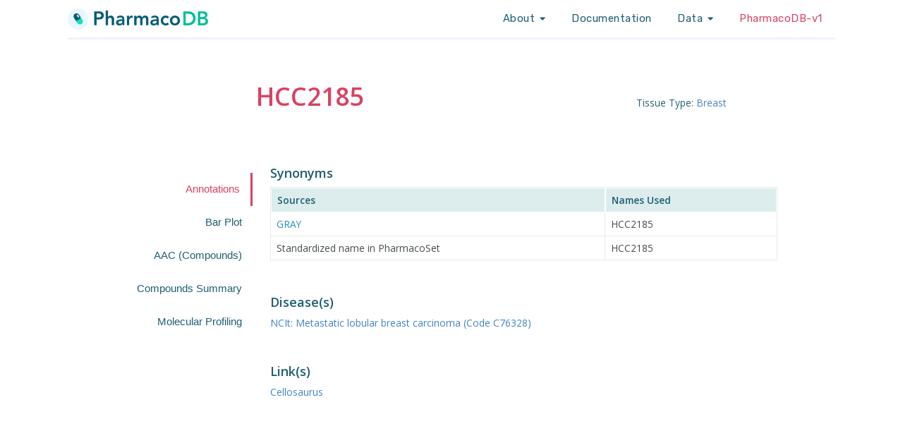

--- FILE ---
content_type: text/html
request_url: https://pharmacodb.ca/cell_lines/HCC2185_489_2019
body_size: 1162
content:
<!doctype html><html lang="en"><head><meta charset="utf-8"/><link rel="shortcut icon" href="/favicon.png"><meta name="viewport" content="minimum-scale=1,width=device-width,initial-scale=1,shrink-to-fit=no"><meta name="description" content="Mine multiple cancer pharmacogenomic datasets."/><link href="https://fonts.googleapis.com/css2?family=Open+Sans:wght@400;600&family=Overpass:wght@400;600&family=Roboto+Slab:wght@600&family=Rubik:wght@400;500&display=swap" rel="stylesheet"><base href="/"><title>PharmacoDB</title><link href="/static/css/2.53aa4802.chunk.css" rel="stylesheet"></head><body><div id="root"></div><script>!function(e){function t(t){for(var n,l,i=t[0],f=t[1],a=t[2],p=0,s=[];p<i.length;p++)l=i[p],Object.prototype.hasOwnProperty.call(o,l)&&o[l]&&s.push(o[l][0]),o[l]=0;for(n in f)Object.prototype.hasOwnProperty.call(f,n)&&(e[n]=f[n]);for(c&&c(t);s.length;)s.shift()();return u.push.apply(u,a||[]),r()}function r(){for(var e,t=0;t<u.length;t++){for(var r=u[t],n=!0,i=1;i<r.length;i++){var f=r[i];0!==o[f]&&(n=!1)}n&&(u.splice(t--,1),e=l(l.s=r[0]))}return e}var n={},o={1:0},u=[];function l(t){if(n[t])return n[t].exports;var r=n[t]={i:t,l:!1,exports:{}};return e[t].call(r.exports,r,r.exports,l),r.l=!0,r.exports}l.m=e,l.c=n,l.d=function(e,t,r){l.o(e,t)||Object.defineProperty(e,t,{enumerable:!0,get:r})},l.r=function(e){"undefined"!=typeof Symbol&&Symbol.toStringTag&&Object.defineProperty(e,Symbol.toStringTag,{value:"Module"}),Object.defineProperty(e,"__esModule",{value:!0})},l.t=function(e,t){if(1&t&&(e=l(e)),8&t)return e;if(4&t&&"object"==typeof e&&e&&e.__esModule)return e;var r=Object.create(null);if(l.r(r),Object.defineProperty(r,"default",{enumerable:!0,value:e}),2&t&&"string"!=typeof e)for(var n in e)l.d(r,n,function(t){return e[t]}.bind(null,n));return r},l.n=function(e){var t=e&&e.__esModule?function(){return e.default}:function(){return e};return l.d(t,"a",t),t},l.o=function(e,t){return Object.prototype.hasOwnProperty.call(e,t)},l.p="/";var i=this.webpackJsonpclient=this.webpackJsonpclient||[],f=i.push.bind(i);i.push=t,i=i.slice();for(var a=0;a<i.length;a++)t(i[a]);var c=f;r()}([])</script><script src="/static/js/2.80334bcc.chunk.js"></script><script src="/static/js/main.daa50c42.chunk.js"></script></body></html>

--- FILE ---
content_type: application/javascript
request_url: https://pharmacodb.ca/static/js/main.daa50c42.chunk.js
body_size: 265704
content:
(this.webpackJsonpclient=this.webpackJsonpclient||[]).push([[0],{1398:function(e,t){},1877:function(e,t,a){e.exports=a.p+"static/media/geneSummaryPlot.cdc7e510.png"},1878:function(e,t,a){"use strict";a.r(t);var n=a(0),l=a.n(n),o=a(81),r=a.n(o),s=a(19),i=a(54),c=a(103),m=a(83);var d=Object(n.createContext)({blur:!1,noscroll:!1,setBlur:()=>{},setNoscroll:()=>{}}),u=a(3),p=a(11),h=a(137),g=a.n(h),b=a(783),f=a(1900);a(935);var E,y,x,v,w=Object(n.createContext)(""),_=a(786),C=a.n(_),N=a(466),k=a.n(N),S=a(467),j=a.n(S),O=(a(936),a(787)),A=a.n(O),I={blue:"#2b8cbe",dark_gray_text:"#454d4f",dark_pink_highlight:"#d94262",light_pink_highlight:"#fbecef",dark_teal_heading:"#205e74",dark_yellow_highlight:"#e39e25",dark_blue:"#08589e",green:"#a8ddb5",light_blue:"#4eb3d3",light_blue_bg:"#eef4fb",light_blue_header:"#e9f5ff",light_teal:"#dbe9e9",light_teal_highlight:"#e8eef1",teal:"#008080",pale_teal:"#ddeded",white_smoke:"#E8e8e8",pale_tint:"#F2F9F8",silver:"#C0C0C0",light_pink:"#fbf5f6",gray_header:"#afb3b3"};const D=p.b.div(E||(E=Object(u.a)(["\n    max-height: ",";\n    background: ",";\n    background-size: cover;\n    background-attachment: fixed;\n    background-position: center;\n    \n    display:flex;\n    flex-direction:column;\n\n    .search-container {\n        width: 80%;\n        margin-top: 4vh;\n        padding-bottom: 5vh;\n        align-self:center;\n\n        @media only screen and (max-width: 1081px) {\n          width: 90%;\n        }\n\n        h1 {\n            font-family: 'Overpass', sans-serif;\n            font-weight: 400;\n            color: ",";\n            margin-bottom: 20px;\n        }\n\n        .example {\n            font-family: 'Overpass', sans-serif;\n            font-weight: 400;\n            color: ",";\n            margin-bottom: 20px;\n            font-size: calc(0.3vw + 0.8em);\n            span {\n              margin-left: 5px;\n            }\n            .home-link {\n              color: ",";\n            }\n            .home-link:hover {\n              color: ",";\n            }\n        }\n        \n        // Search bar placeholder\n        .placeholder {\n          color: #868d8f !important;\n          font-family: 'Rubik', sans-serif !important;\n        }\n    }\n\n    .popup {\n        position:absolute;\n        margin-top:100px; // height + padding of navbar\n        background: rgb(255,255,255,0.7);\n        z-index:999;\n        height:100vh;\n        padding-top:50px;\n    }\n\n    .search-dropdown {\n      position: absolute;\n      margin-top: 110px; // height + padding of navbar\n      width: 70%;\n      background: white;\n      align-self:center;\n      padding: 0px 30px;\n      border-bottom:3px solid ",";\n      z-index:999;\n    }\n\n    /* Burger */\n    .burger-bg {\n        position: fixed;\n        width: 45px;\n        height: 35px;\n        right: 0;\n        top: 10px;\n        background: ",";\n        display:none;\n        opacity:0.7;\n        z-index:999;\n    }\n    /* mobile */\n    @media only screen and (max-width: 1081px) {\n        .header-links {\n            display: none;\n        }\n        .burger-bg {\n            display: block;\n        }\n    } \n"])),e=>"home"===e.page?"calc(25vh + 150px)":"auto",e=>"home"===e.page?"url('".concat(A.a,"')"):"white",e=>"home"===e.page?I.light_blue_header:I.dark_teal_heading,e=>"home"===e.page?I.light_blue_header:I.dark_teal_heading,I.light_blue,I.pale_teal,I.light_blue_bg,e=>"home"===e.page?I.dark_teal_heading:I.light_blue_bg),P=p.b.div(y||(y=Object(u.a)(["\n    position: static;\n    width: 100%;\n    height: clamp(50px, calc(4vw + 5px), 70px);\n    margin-bottom: ",";\n    \n    display: flex;\n    justify-content: center;\n\n    .container {\n        font-size: clamp(14px, calc(1vw + 2px), 18px);\n        width: 85%;\n        border-bottom: ",";\n\n        display: flex;\n        justify-content: space-between;\n        align-items: center;\n    }\n    .logo {\n        width: calc(5vw + 150px);\n        max-width: 200px;\n        padding-top: 5px;\n    }\n    /* mobile */\n    @media only screen and (max-width: 1081px) {\n        .container {\n          width: 80%;\n          justify-content: flex-start;\n        }\n        .search-button {\n          margin-left: 20px;\n        }\n    } \n"])),e=>"home"===e.page?"auto":"30px",e=>"home"===e.page?"none":"3px solid ".concat(I.light_blue_bg)),M=p.b.div(x||(x=Object(u.a)(["\n    width: ",";\n    display: flex;\n    justify-content: space-around;\n    align-items: center;\n\n    /* mobile */\n    @media only screen and (max-width: 1081px) {\n        width: auto;\n    } \n\n    .link-dropdown, .link {\n        width: auto;\n        color: ",";\n        font-family: 'Rubik', sans-serif;\n        font-weight: 400;\n        font-size: clamp(14px, calc(1vw + 2px), 18px);\n        letter-spacing: 0.5px;\n        background: transparent;\n        border: none;\n\n        a {\n            color: ",";\n            text-align:left;\n        }\n    }\n    \n    .link-menu {\n        margin-top:0px !important;\n\n        .item {\n            margin: 10px 0px;\n        }\n    }\n\n    .dropdown.icon {\n        margin-left: 0.5em !important;\n    }\n\n"])),e=>"home"===e.page?"40%":"45%",e=>"home"===e.page?I.light_blue_header:I.dark_teal_heading,I.dark_teal_heading),T=(p.b.button(v||(v=Object(u.a)(["\n    border-radius:50%;\n    width: 30px;\n    height: 30px;\n    background: ",";\n    display:flex;\n    justify-content: center;\n    align-items:center;\n    cursor: pointer;\n    border: none;\n\n    img {\n      width:10px;\n    }\n    \n    &:focus {\n      outline:0;\n    }\n\n    /* mobile */\n    @media only screen and (max-width: 1081px) {\n        width: 33px;\n        height: 33px;\n        img {\n            width: 12px;\n        }\n    } \n  \n"])),I.light_blue_bg),{control:e=>({...e,background:"rgb(233, 245, 255, 0.8)",borderRadius:"35px",height:"5.5vh",fontFamily:"'Rubik', sans-serif",fontSize:"calc(0.8vw + 0.6em)",color:I.dark_teal_heading,padding:"0 1.5%",marginBottom:"20px",border:"none","&:hover":{cursor:"text"},"&:focus":{outline:"0",border:"none",boxShadow:"none"}}),input:e=>({...e,padding:"0",color:I.dark_gray_text}),clearIndicator:e=>({...e,color:"".concat(I.dark_gray_text),cursor:"pointer","&:hover":{color:"".concat(I.dark_gray_text)}}),dropdownIndicator:e=>({...e,color:"".concat(I.dark_gray_text),display:"none","&:hover":{color:"".concat(I.dark_gray_text),cursor:"pointer"}}),indicatorSeparator:e=>({...e,background:"".concat(I.dark_gray_text),display:"none","&:hover":{background:"".concat(I.dark_gray_text)}}),singleValue:e=>({...e,color:"".concat(I.dark_gray_text)}),multiValue:e=>({...e,color:"".concat(I.dark_gray_text),background:"#fff",marginRight:"10px"}),multiValueLabel:e=>({...e,color:"".concat(I.dark_gray_text)}),option:e=>({...e,textAlign:"left",fontWeight:"400",background:"white",color:I.dark_gray_text,cursor:"pointer",padding:"10px",margin:"0",fontSize:"1em","&:hover":{background:I.light_blue_bg}})});var F=e=>{const{onClick:t,popupVisible:a}=e,o=Object(n.useContext)(w),[r,i]=Object(n.useState)(!1),{setBlur:c,setNoscroll:m}=Object(n.useContext)(d);Object(n.useEffect)(()=>{a?(i(!0),c(!0),m(!0)):(i(!1),c(!1),m(!1))},[a]);const u=e=>e.map(e=>l.a.createElement(f.a.Item,{key:e.name},l.a.createElement(s.b,{to:e.url},e.name)));return l.a.createElement(P,{className:"header",page:o},l.a.createElement("div",{className:"container"},l.a.createElement(s.b,{to:"/"},l.a.createElement("img",{alt:"logo",className:"logo",src:"home"===o?C.a:k.a})),l.a.createElement(M,{page:o},l.a.createElement(f.a,{className:"header-links link-dropdown",text:"About",simple:!0},l.a.createElement(f.a.Menu,{className:"link-menu"},u([{url:"/about",name:"About Us"},{url:"/cite",name:"Cite Us"}]),l.a.createElement(f.a.Item,null,l.a.createElement("a",{href:"https://github.com/bhklab/PharmacoDB-JS",target:"_blank"},"Github")))),l.a.createElement(s.b,{className:"header-links link",to:"/documentation"},"Documentation"),l.a.createElement(f.a,{className:"header-links link-dropdown",text:"Data",simple:!0},l.a.createElement(f.a.Menu,{className:"link-menu"},u([{url:"/datasets",name:"Datasets"},{url:"/cell_lines",name:"Cell Lines"},{url:"/tissues",name:"Tissues"},{url:"/compounds",name:"Compounds"},{url:"/genes",name:"Genes"},{url:"/experiments",name:"Experiments"}]))),l.a.createElement("a",{className:"header-links link",href:"".concat("http://pharmacodbv1.ca/"),target:"_blank",style:{color:"".concat(I.dark_pink_highlight)}},"PharmacoDB-v1"))))},L=a(9),B=a(803),G=a(27),z=a(804),q=a.n(z),H=a(805),R=a.n(H),$=a(806);const V={textAlign:"center",padding:"20px",fontSize:"14px",fontWeight:"500",color:"".concat(I.dark_gray_text)};var U,W,Y,K,Q,X,J,Z,ee,te=e=>{const{options:t,children:a,maxHeight:n,getValue:o}=e,[r]=o(),s=35*t.indexOf(r);return l.a.createElement($.a,{className:"menu-list",height:t.length>1?n:60,itemCount:a.length||1,itemSize:60,initialScrollOffset:s},(e=>{const{children:t,isLoading:a}=e;return a?()=>l.a.createElement("div",{style:V},"loading..."):a||t.length?!a&&t.length?e=>{let{index:a,style:n}=e;return l.a.createElement("div",{style:n},t[a])}:void 0:()=>l.a.createElement("div",{style:V},"No item found")})(e))},ae=a(781);const ne=Object(ae.a)(U||(U=Object(u.a)(["\n  {\n    dataset_stats {\n      dataset {\n        id,\n        name\n      }\n      cell_line_count\n      experiment_count\n      compound_count\n      tissue_count\n    }\n  }\n"]))),le=Object(ae.a)(W||(W=Object(u.a)(["\n  query getAllDatasets {\n    datasets {\n      id\n      name\n    }\n  }\n"]))),oe=(Object(ae.a)(Y||(Y=Object(u.a)(["\n  query getSingleDataset($datasetId: Int!, $datasetName: String!) {\n    dataset(datasetId: $datasetId, datasetName: $datasetName) {\n      id\n      name\n    }\n  }\n"]))),Object(ae.a)(K||(K=Object(u.a)(["\n  query getCellLinesGroupedByDataset {\n    cell_lines_grouped_by_dataset {\n      dataset {\n        id\n        name\n      }\n      count\n      type\n      list {\n        id\n        name\n      }\n    }\n  }\n"]))),Object(ae.a)(Q||(Q=Object(u.a)(["\n  query getDatasetCellLinesQuery($datasetId: Int!) {\n    dataset(datasetId: $datasetId) {\n      id,\n      name,\n      cells_tested {\n        id\n        cell_uid\n        name\n      }\n    }\n  }\n"]))),Object(ae.a)(X||(X=Object(u.a)(["\n  query getDatasetTestedCellsQuery($datasetId: Int!) {\n    datatypes_information_per_dataset(datasetId: $datasetId) {\n      dataset {\n        id\n        name\n      }\n      cells_tested {\n        id\n        uid\n        name\n      }\n    }\n  }\n"])))),re=(Object(ae.a)(J||(J=Object(u.a)(["\n  query getDatasetCompoundQuery($datasetId: Int!) {\n    dataset(datasetId: $datasetId) {\n      id,\n      name,\n      compounds_tested {\n        id\n        uid\n        name\n      }\n    }\n  }\n"]))),Object(ae.a)(Z||(Z=Object(u.a)(["\n  query getDatasetTestedCompoundQuery($datasetId: Int!) {\n    datatypes_information_per_dataset(datasetId: $datasetId) {\n      dataset {\n        id\n        name\n      }\n      compounds_tested {\n        id\n        uid\n        name\n      }\n    }\n  }\n"])))),se=Object(ae.a)(ee||(ee=Object(u.a)(["\n  {\n    datatypes_information_all_datasets {\n      dataset {\n        id\n        name\n      }\n      tissues_tested {\n        id\n        name\n      }\n      cells_tested {\n        id\n        uid\n        name\n      }\n      compounds_tested {\n        id\n        uid\n        name\n      }\n    }\n  }\n"])));var ie=e=>{const t=e.length;let a=parseInt(Math.pow(2,t)),n=[];for(let l=0;l<a;l++){let a=[];for(let n=0;n<t;n++)(l&1<<n)>0&&a.push(e[n]);n.push(a)}return n};var ce=(e,t)=>0!==e.length&&0!==t.length&&t.every(t=>e.includes(t));var me=["cell_line","compound","dataset","gene","tissue"];const de=["Cell line (eg. 22rv1)","Tissue (eg. endometrium)","Compound (eg. paclitaxel)","Dataset (eg. ccle)","Tissue vs Compound (eg. breast paclitaxel)","Cell line vs Compound (eg. 22rv1 paclitaxel)","Multiple datasets (eg. ccle, ctrpv2, gcsi)"],ue=e=>l.a.createElement(G.f.Option,e,l.a.createElement("div",{style:{textAlign:"left",fontWeight:e.isDisabled?"700":"400",padding:"5px",color:e.isDisabled?I.dark_blue:I.dark_gray_text,cursor:e.isDisabled?"not-allowed":"pointer",fontSize:e.isDisabled?"1.15em":"1em"}},e.label)),pe=e=>{let t="";switch(e.length){case 1:t=(e=>{const{type:t,value:a,label:n}=e[0];let l="";if(n===a&&"dataset_intersection"===t){const e=n.split(" ").join(",");l="/search?".concat(t,"=").concat(e)}return n===a&&me.includes(t)&&(l="/".concat(t)),n!==a&&(l="/".concat(t,"s/").concat(a)),l})(e);break;case 2:t=(e=>{const t=e.map(e=>e.type);let a="";if(ce(t,["tissue","compound"])){let t,n="";e.forEach(e=>{"compound"===e.type?n=e.label:"tissue"===e.type&&(t=e.label)}),a="/search?compound=".concat(n,"&tissue=").concat(t)}else if(ce(t,["cell_line","compound"])){let t,n="";e.forEach(e=>{"compound"===e.type?n=e.label:"cell_line"===e.type&&(t=e.label)}),a="/search?compound=".concat(n,"&cell_line=").concat(t)}else if(ce(t,["gene","compound"])){let t,n="";e.forEach(e=>{"compound"===e.type?n=e.label:"gene"===e.type&&(t=e.label)}),a="/biomarker?compound=".concat(n,"&gene=").concat(t)}return a})(e);break;case 3:t=(e=>{const t=e.map(e=>e.type);let a="";if(ce(t,["tissue","compound","gene"])){let t,n,l="";e.forEach(e=>{"compound"===e.type&&(n=e.label),"tissue"===e.type&&(t=e.label),"gene"===e.type&&(l=e.label)}),a="/biomarker?compound=".concat(n,"&tissue=").concat(t,"&gene=").concat(l)}return a})(e)}return t};var he=Object(i.i)(e=>{const[t,a]=Object(n.useState)(!1),[o,r]=Object(n.useState)([]),{data:s,loading:i,error:c}=Object(L.b)(le),m=null===s||void 0===s?void 0:s.datasets.map(e=>e.name),d=m&&ie(m).map(e=>({value:e.toString().replaceAll(","," "),label:e.toString().replaceAll(","," "),type:"dataset_intersection"})).filter(e=>e.value.split(" ").length>1);c&&console.error(c);const u=R()((e,t)=>{const a=((e,t)=>{const a=new RegExp(t.split("").join(".{0,2}"),"ig");let n=e.filter(e=>e.value.match(a));return n.length&&(n=[{value:"dataset intersections".toUpperCase(),label:"dataset intersections".toUpperCase(),type:"data_type",isDisabled:!0},...n]),n})(d,e);(async e=>{let t;const a=await fetch("/graphql ",{method:"post",headers:{"Content-Type":"application/json"},body:JSON.stringify({query:"\n    query Search($input: String) {\n        search(input: $input) {\n            id\n            value\n            type\n        }\n    }\n",variables:{input:e}})});return await a.json().then(e=>e).then(e=>{t=(e=>{const t=[],a=[];return e.forEach(e=>{a.includes(e.type)||(a.push(e.type),t.push({value:"".concat(e.type.toUpperCase().replace("_"," "),"S"),label:"".concat(e.type.toUpperCase().replace("_"," "),"S"),type:"data_type",isDisabled:!0})),t.push({value:e.id,label:e.value,type:e.type})}),t})(e.data.search)}).catch(e=>console.log("an error occurred while making an API request",e)),t})(e).then(e=>t([...e,...a]))},1e3);return l.a.createElement(l.a.Fragment,null,l.a.createElement(B.a,{components:{MenuList:e=>l.a.createElement(te,e),Option:ue},placeholder:l.a.createElement(q.a,{speed:"100",typingDelay:"200",eraseDelay:"1500",className:"placeholder",text:de}),isMulti:!0,cacheOptions:!0,loadOptions:u,onKeyDown:a=>{const{history:n}=e;let l="/";"Enter"!==a.key||t||0===o.length||(l=pe(o),r([]),n.push(l))},styles:T,noOptionsMessage:()=>"name not found",onChange:e=>{r(e),a(!1)},onInputChange:e=>{a(e.length>=1)},onMenuClose:()=>{a(!1)},menuIsOpen:t}))});a(1067);var ge=()=>{const e=Object(n.useContext)(w),[t,a]=Object(n.useState)(!1),o=e=>{a(!t)};return l.a.createElement(D,{page:e},l.a.createElement("div",{className:"burger-bg"}),l.a.createElement(F,{onClick:o,popupVisible:t}),"home"===e&&l.a.createElement("div",{className:"search-container".concat("home"===e?"":" popup ".concat(t?"visible":"hidden"))},l.a.createElement("h1",null,"Try searching for a..."),l.a.createElement(he,{onClick:o}),l.a.createElement("span",{className:"example"},l.a.createElement("span",null," Example: "),l.a.createElement("span",null," ",l.a.createElement("a",{className:"home"===e?"home-link":"",href:"/compounds/PDBC00058"},"paclitaxel")," "),l.a.createElement("span",null," \u2022 "),l.a.createElement("span",null," ",l.a.createElement("a",{className:"home"===e?"home-link":"",href:"/cell_lines/22RV1_12_2019"},"22rv1")," "),l.a.createElement("span",null," \u2022 "),l.a.createElement("span",null," ",l.a.createElement("a",{className:"home"===e?"home-link":"",href:"/search?compound=paclitaxel&cell_line=mcf-7"},"mcf7 paclitaxel")," "))))},be=a(811);var fe=()=>{const e={bmBurgerButton:{position:"fixed",width:"27px",height:"23px",right:"10px",top:"15px"},bmBurgerBars:{background:"home"===Object(n.useContext)(w)?"white":I.dark_teal_heading,opacity:.8,height:"3px"},bmCrossButton:{height:"24px",width:"24px"},bmCross:{background:"#bdc3c7"},bmMenuWrap:{position:"fixed"},bmMenu:{background:I.dark_gray_text,padding:"2.5em 1.5em 0",fontSize:"1.15em",color:"white"},bmItemList:{padding:"0.8em",display:"flex",flexDirection:"column",height:"auto"},bmItem:{color:"white",display:"inline-block",fontFamily:"'Rubik', sans-serif"},bmOverlay:{background:"rgba(0, 0, 0, 0.3)"}},t=e=>e.map(e=>l.a.createElement(s.b,{key:e.url,className:"burger-item",to:e.url},e.name));return l.a.createElement(be.slide,{className:"burger-menu",styles:e,noOverlay:!0,right:!0,disableAutoFocus:!0,isOpen:!1},l.a.createElement(l.a.Fragment,null,l.a.createElement("h2",null,"About"),t([{url:"/about",name:"About Us"},{url:"/documentation",name:"Documentation"},{url:"/cite",name:"Cite Us"}]),l.a.createElement("p",null),l.a.createElement("h2",null,"Data"),t([{url:"/datasets",name:"Datasets"},{url:"/cell_lines",name:"Cell Lines"},{url:"/tissues",name:"Tissues"},{url:"/compounds",name:"Compounds"},{url:"/genes",name:"Genes"},{url:"/experiments",name:"Experiments"}])))};const Ee=e=>{const{children:t,page:a}=e,{blur:o}=Object(n.useContext)(d);return l.a.createElement(w.Provider,{value:a},l.a.createElement(b.a,null,l.a.createElement("title",null,"".concat("string"!==typeof(r=a)?"":r.charAt(0).toUpperCase()+r.slice(1)," | PharmacoDB"))),l.a.createElement(fe,null),l.a.createElement(ge,null),l.a.createElement("main",{className:o?"blur":null},t));var r};Ee.defaultProps={page:"",children:null};var ye,xe=Ee;const ve=p.b.div(ye||(ye=Object(u.a)(["\n    display: flex;\n    justify-content: space-between;\n    align-items: center;\n  \n    width: 75%;\n    margin-top: 8vh;\n\n    .text-container {\n        width: 100%;\n\n        display: flex;\n        flex-direction: column;\n\n        span {\n            font-size: calc(0.5vw + 0.7em);\n            line-height: calc(1vw + 1em);\n            margin: 4vh;\n        }\n\n        h1 {\n            color: ",";\n            font-family: 'Roboto Slab', serif;\n            font-size: calc(1.8vw + 1em) !important;\n            margin-bottom: 4vh;\n            align-self: center;\n        }\n    }\n\n    .code-container {\n      display: flex;\n      flex-direction: column;\n      width: 75%;\n      margin: auto;\n      max-width: 800px;\n      border: 1px solid gray;\n      padding: 10px;\n      background-color:#EEEEEE;\n      font-family:Consolas,Lucida Console,Liberation Mono,DejaVu Sans Mono,Bitstream Vera Sans Mono,Courier New;\n    }\n\n    /* mobile */\n    @media only screen and (max-width: 1081px) {\n        .text-container{\n          width:100%;\n        }\n    } \n"])),I.dark_teal_heading);var we=e=>{const{dataset:t}=e;return l.a.createElement(ve,null,l.a.createElement("div",{className:"text-container"},l.a.createElement("h1",null,"PharmacoGx"),l.a.createElement("span",null,l.a.createElement("p",null,"PharmacoGx is an R/Bioconductor package we developed to simplify the analysis of large PharmacoGenomic Datasets. All the datasets included in PharmacoDB are available as R objects for analysis using PharmacoGx, with both the pharmacological and molecular data from each study. PharmacoGx incorporates all the annotations of each study available in PharmacoDB, and provides a suite of statistical modeling functions to jointly analyze molecular features and drug dose-response curves."),l.a.createElement("p",null,"PharmacoGx is simple to start using once R is installed and running on your system. If its your first time using PharmacoGx, download and install the package and all its dependencies by opening an R console and running the following commands:")),l.a.createElement("div",{className:"code-container"},'source("http://www.bioconductor.org/biocLite.R") biocLite("PharmacoGx")'),l.a.createElement("span",null,"After installing for the first time, to load the package you can run the following command in your R session:"),l.a.createElement("div",{className:"code-container"},"library(PharmacoGx)"),l.a.createElement("span",null,"To download a PharmacoSet object with all the pharmacological and molecular data for ",t.name," and begin analysing the data, you can use the following commands."),l.a.createElement("div",{className:"code-container"},l.a.createElement("p",null,"# ",l.a.createElement("i",null,"Download the object for ",t.name),l.a.createElement("br",null),t.name," <- downloadPSet(",t.name,")",l.a.createElement("br",null)),l.a.createElement("p",null,"# ",l.a.createElement("i",null,"Plot Drug Dose response curves, using the same names for compounds and cell lines as PharmacoDB"),l.a.createElement("br",null),"drugDoseResponseCurve(",t.name,', drug="paclitaxel", cell="MCF-7")',l.a.createElement("br",null)),["FIMM","CTRPv2"].includes(t.name)?"":l.a.createElement(l.a.Fragment,null,l.a.createElement("p",null,"# ",l.a.createElement("i",null,"Extract the expression data to a matrix"),l.a.createElement("br",null),t.name,".expression <- summarizeMolecularProfiles(",t.name,', mDataType="rna")',l.a.createElement("br",null)),l.a.createElement("p",null,"# ",l.a.createElement("i",null,"Run a linear model for univariate biomarker discovery"),l.a.createElement("br",null),t.name,".sensitivity.signatures <- drugSensitivitySig(",t.name,', mDataType="rna", sensitivity.measure="auc_recomputed")'))),l.a.createElement("span",null,"To learn more about the PharmacoGx package, you can download the full documentation and vignettes through our Bioconductor page:",l.a.createElement("a",{href:"https://bioconductor.org/packages/release/bioc/html/PharmacoGx.html",target:"_blank"}," PharmacoGx"))))};var _e,Ce={1:{id:1,name:"CCLE",acr:"Broad-Novartis Cancer Cell Line Encyclopedia (CCLE)",acr_ref:"",des:"The Cancer Cell Line Encyclopedia (CCLE) project is a collaboration between the Broad Institute, the Novartis Institutes for Biomedical Research, and its Genomics Institute of the Novartis Research Foundation to conduct a detailed genetic and pharmacologic characterization of a large panel of human cancer models, to develop integrated computational analyses that link distinct pharmacologic vulnerabilities to genomic patterns and to translate cell line integrative genomics into cancer patient stratification. The CCLE provides public access to genomic data as well as analysis and visualization for about 1000 cell lines.",resource:[{id:"0",name:"CCLE website",urlextern:"http://www.broadinstitute.org/ccle/home"},{id:"1",name:"RNA-seq on NCI Genomic Data Commons",urlextern:"https://portal.gdc.cancer.gov/legacy-archive/search/f"}],pub:[{id:"0",title:"The Cancer Cell Line Encyclopedia enables predictive modelling of anticancer drug sensitivity, Nature 2012",url:"http://www.nature.com/nature/journal/v483/n7391/full/nature11003.html"}],dtype:[{type:"Pharmacological",platform:"CellTiter Glo",raw:"Yes",processed:["AUC","IC50"]},{type:"mRNA Expression",platform:"Affymetrix HG-U133PLUS2",raw:"Yes",processed:["BrainArray","RMA"]},{type:"mRNA Expression",platform:"Illumina RNA-seq",raw:"Yes",processed:["No"]},{type:"DNA Copy Number",platform:"Affymetrix SNP 6.0",raw:"Yes",processed:["Birdseed","Normalized log2 ratios"]},{type:"DNA Mutation",platform:"OncoMap",raw:"No",processed:["MAF"]},{type:"DNA Mutation",platform:"Hybrid Capture",raw:"Yes",processed:["MAF"]},{type:"DNA Mutation",platform:"Illumina WES/WGS",raw:"Yes",processed:["MAF"]}]},2:{id:2,name:"CTRPv2",acr:"Cancer Therapeutics Response Portal version 2 (CTRPv2)",acr_ref:"",des:"The Cancer Therapeutics Response Portal was developed by the Center for the Science of Therapeutics at the Broad Institute to screen a large panel of cancer cell lines for sensitivity to small molecules. CTRPv2 is a continuation of the CTRP project and the largest pharmacological screen conducted to date, containing several hundreds of thousands of drug dose-response curves.",resource:[{id:"0",name:"Homepage",urlextern:"http://www.broadinstitute.org/ctrp/"},{id:"1",name:"NCI Open Access Data Portal",urlextern:"https://ctd2.nci.nih.gov/dataPortal/"}],pub:[{id:"0",title:'"Correlating chemical sensitivity and basal gene expression reveals mechanism of action", Rees et al., Nat Chem Biol, 12, 109-116 (2016);',url:"http://www.ncbi.nlm.nih.gov/pubmed/26656090"},{id:"1",title:'"Harnessing Connectivity in a Large-Scale Small-Molecule Sensitivity Dataset", Seashore-Ludlow et al., Cancer Discovery, 5, 1210-1223 (2015);',url:"http://www.ncbi.nlm.nih.gov/pubmed/26482930"},{id:"2",title:'"An Interactive Resource to Identify Cancer Genetic and Lineage Dependencies Targeted by Small Molecules", Basu, Bodycombe, Cheah, et al., Cell, 154, 1151-1161 (2013).',url:"http://www.ncbi.nlm.nih.gov/pubmed/23993102"}],dtype:[{type:"Pharmacological",platform:"CellTiter Glo",raw:"Yes",processed:["AUC","IC50"]}]},3:{id:3,name:"FIMM",acr:"Institute for Molecular Medicine Finland (FIMM)",acr_ref:"",des:"The Institute for Molecular Medicine Finland (FIMM) cell line sensitivity dataset consists of cancer cell lines screened with a small set of anti-cancer therapies profiled using a platform developed for an Individualized Systems Medicine approach for screening patient tumour. The study sought to establish the effects of concentration range, cell viability assay and sensitivity measures on consistency in drug response profiling and argue for the standardization of protocols across laboratories to improve the utility of in vitro screening for personalized medicine approaches.",resource:[],pub:[{id:"0",title:"Mpindi, J. P. et al. Consistency in drug response profiling. Nature 540, E5\u2013E6 (2016).",url:"https://www.nature.com/nature/journal/v540/n7631/full/nature20171.html"},{id:"1",title:"Pemovska, T. et al. Individualized Systems Medicine Strategy to Tailor Treatments for Patients with Chemorefractory Acute Myeloid Leukemia. Cancer Discov 3, 1416\u20131429 (2013).",url:"https://cancerdiscovery.aacrjournals.org/content/3/12/1416"}],dtype:[{type:"Pharmacological",platform:"CellTiter Glo",raw:"Yes",processed:["DSS"]}]},4:{id:4,name:"GDSC1",acr:"Genomics of Drug Sensitivity in Cancer (GDSC)",acr_ref:"",des:"The Genomics of Drug Sensitivity in Cancer \u200b(GDSC) \u200bProject is part of a Wellcome Trust funded collaboration between The Cancer Genome Project at the Wellcome Trust Sanger Institute (UK) and the Center for Molecular Therapeutics,\u200b Massachusetts General Hospital Cancer Center (USA). As part of this collaboration,\u200b the GDSC group is screening > 1000 genetically characterised human cancer cell lines with a wide range of anti-cancer therapeutics. These compounds include cytotoxic chemotherapeutics as well as targeted therapeutics from commercial sources, academic collaborators,\u200b and from the biotech and pharmaceutical industries. The sensitivity patterns of the cell lines are correlated with extensive \u200b(epi)genomic and expression data to identify genetic features that are predictive of sensitivity. This large collection of cell lines aims at capturing much of the genomic heterogeneity that underlies human cancer, and which appears to play a critical role in determining the variable response of patients to treatment with specific agents.\n\n The GDSC1 data specifically refers to the original cell screening platform used by GDSC for performing drug screening, used between 2009 and 2015.",resource:[{id:"0",name:"GDSC website",urlextern:"http://www.cancerrxgene.org/"},{id:"1",name:"Microarray gene expression data",urlextern:"https://www.ebi.ac.uk/arrayexpress/experiments/E-MTAB-783/"}],pub:[{id:"0",title:"Systematic identification of genomic markers of drug sensitivity in cancer cells, Nature 2012",url:"http://www.nature.com/nature/journal/v483/n7391/full/nature11005.html"},{id:"1",title:"Genomics of Drug Sensitivity in Cancer (GDSC): a resource for therapeutic biomarker discovery in cancer cells, Nucleic Acids Research 2013",url:"http://nar.oxfordjournals.org/content/41/D1/D955"}],dtype:[{type:"Pharmacological",platform:"Syto60",raw:"Yes",processed:["AUC","IC50"]},{type:"mRNA Expression",platform:"Affymetrix HG-U133A",raw:"Yes",processed:["RMA"]},{type:"DNA Copy Number",platform:"Affymetrix SNP 6.0",raw:"Yes",processed:["PICNIC"]},{type:"DNA Mutation",platform:"Sanger",raw:"No",processed:["CSV"]},{type:"DNA Mutation",platform:"Illumina WES/WGS",raw:"Yes",processed:["MAF"]},{type:"DNA Methylation",platform:"Illumina array 450K",raw:"Yes",processed:["GenomeStudio"]}]},5:{id:5,name:"GDSC2",acr:"Genomics of Drug Sensitivity in Cancer (GDSC)",acr_ref:"",des:"The Genomics of Drug Sensitivity in Cancer \u200b(GDSC) \u200bProject is part of a Wellcome Trust funded collaboration between The Cancer Genome Project at the Wellcome Trust Sanger Institute (UK) and the Center for Molecular Therapeutics,\u200b Massachusetts General Hospital Cancer Center (USA). As part of this collaboration,\u200b the GDSC group is screening > 1000 genetically characterised human cancer cell lines with a wide range of anti-cancer therapeutics. These compounds include cytotoxic chemotherapeutics as well as targeted therapeutics from commercial sources, academic collaborators,\u200b and from the biotech and pharmaceutical industries. The sensitivity patterns of the cell lines are correlated with extensive \u200b(epi)genomic and expression data to identify genetic features that are predictive of sensitivity. This large collection of cell lines aims at capturing much of the genomic heterogeneity that underlies human cancer, and which appears to play a critical role in determining the variable response of patients to treatment with specific agents.\n\n The GDSC2 data specifically refers to newer cell screening platform used by GDSC for performing drug screening, used starting  2015.",resource:[{id:"0",name:"GDSC website",urlextern:"http://www.cancerrxgene.org/"},{id:"1",name:"Microarray gene expression data",urlextern:"https://www.ebi.ac.uk/arrayexpress/experiments/E-MTAB-783/"}],pub:[{id:"0",title:"Systematic identification of genomic markers of drug sensitivity in cancer cells, Nature 2012",url:"http://www.nature.com/nature/journal/v483/n7391/full/nature11005.html"},{id:"1",title:"Genomics of Drug Sensitivity in Cancer (GDSC): a resource for therapeutic biomarker discovery in cancer cells, Nucleic Acids Research 2013",url:"http://nar.oxfordjournals.org/content/41/D1/D955"}],dtype:[{type:"Pharmacological",platform:"CellTiter Glo",raw:"Yes",processed:["AUC","IC50"]},{type:"mRNA Expression",platform:"Affymetrix HG-U133A",raw:"Yes",processed:["RMA"]},{type:"DNA Copy Number",platform:"Affymetrix SNP 6.0",raw:"Yes",processed:["PICNIC"]},{type:"DNA Mutation",platform:"Sanger",raw:"No",processed:["CSV"]},{type:"DNA Mutation",platform:"Illumina WES/WGS",raw:"Yes",processed:["MAF"]},{type:"DNA Methylation",platform:"Illumina array 450K",raw:"Yes",processed:["GenomeStudio"]}]},6:{id:6,name:"GRAY",acr:"Dataset generated in Dr. Joe Gray's lab at the Oregon Health and Science University",acr_ref:"http://www.ohsu.edu/xd/education/schools/school-of-medicine/departments/basic-science-departments/biomedical-engineering/people/joe-gray.cfm",des:"As part of the Stand Up to Cancer Breast Cancer Dream Team, the Gray laboratory profiled over 70 breast cancer cell lines and screened them with 90 experimental or approved drugs.",resource:[{id:"0",name:"Affymetrix SNP 6.0 part 1",urlextern:"https://www.ebi.ac.uk/ega/studies/EGAS00000000059"},{id:"1",name:"Affymetrix SNP 6.0 part 2",urlextern:"https://www.ebi.ac.uk/ega/studies/EGAS00001000585"},{id:"2",name:"Affymetrix Exon 1.0 ST array",urlextern:"http://www.ebi.ac.uk/arrayexpress/experiments/E-TABM-181/"},{id:"3",name:"Affymetrix HG-U133A array",urlextern:"http://www.ebi.ac.uk/arrayexpress/experiments/E-TABM-157/"},{id:"4",name:"llumina RNA-seq data",urlextern:"http://www.ncbi.nlm.nih.gov/geo/query/acc.cgi?acc=GSE48216"},{id:"5",name:"Illumina Methylation27 BeadChip",urlextern:"http://www.ncbi.nlm.nih.gov/geo/query/acc.cgi?acc=GSE42944"},{id:"6",name:"Reverse Protein Lysate Array",urlextern:"https://static-content.springer.com/esm/art%3A10.1186%2Fgb-2013-14-10-r110/MediaObjects/13059_2013_3164_MOESM2_ESM.xlsx"},{id:"7",name:"Whole Exome-Seq",urlextern:"http://www.ncbi.nlm.nih.gov/geo/query/acc.cgi?acc=GSE48216"}],pub:[{id:"0",title:"Subtype and pathway specific responses to anticancer compounds in breast cancer. Proceedings of the National Academy of Sciences 2011",url:"http://www.pnas.org/content/109/8/2724.abstract"},{id:"1",title:"Modeling precision treatment of breast cancer, Genome Biology 2013",url:"http://genomebiology.biomedcentral.com/articles/10.1186/gb-2013-14-10-r110"}],dtype:[{type:"Pharmacological",platform:"CellTiter Glo",raw:"Yes",processed:["IC50"]},{type:"mRNA Expression",platform:"Affymetrix HG-U133A",raw:"Yes",processed:["RMA"]},{type:"mRNA Expression",platform:"Affymetrix GC Exon 1.0 ST",raw:"Yes",processed:["log-additive PLM"]},{type:"mRNA Expression",platform:"Agilent Automation RNAseq",raw:"Yes",processed:["FPKM"]},{type:"DNA Copy Number",platform:"Affymetrix SNP 6.0",raw:"Yes",processed:["GISTIC"]},{type:"Methylation",platform:"Illumina Infinium Human Methylation27",raw:"Yes",processed:["Beta Values"]},{type:"Protein Expression",platform:"RPPA",raw:"No",processed:["MicroVigene expression intensity"]},{type:"Exomeseq",platform:"Agilent Automation",raw:"Yes",processed:[]}]},7:{id:7,name:"NCI60",acr:"National Cancer Institute 60",acr_ref:"",des:"The US National Cancer Institute 60 human tumor cell line anticancer drug screen was initiated in the late 1980 and continued to become one of the most well-established sources of drug sensitivity information. NCI60 dataset consists of molecular profiles of the 60 core human cell lines as well as the dose-response outcomes from screening more than 55000 compounds.",resource:[{id:"0",name:"NCI60 dose-response data",urlextern:"https://wiki.nci.nih.gov/display/NCIDTPdata/NCI-60+Growth+Inhibition+Data"},{id:"1",name:"CellMiner",urlextern:"https://discover.nci.nih.gov/cellminer/"}],pub:[{id:"0",title:"Shoemaker,R.H. (2006) The NCI60 human tumour cell line anticancer drug screen. Nat. Rev. Cancer, 6, 813\u2013823.",url:"https://pubmed.ncbi.nlm.nih.gov/16990858/"}],dtype:[{type:"Pharmacological",platform:"Sulforhodamine B colorimetric",raw:"Yes",processed:["AAC","IC50"]},{type:"mRNA Expression",platform:"Affymetrix HG-U133PLUS2",raw:"No",processed:["RMA (see CellMiner)"]},{type:"mRNA Expression",platform:"Illumina RNA-seq",raw:"No",processed:["Isoforms (see CellMiner)"]},{type:"mRNA Expression",platform:"Illumina RNA-seq",raw:"No",processed:["Composite expression (see CellMiner)"]},{type:"MicroRNA expression",platform:"Agilent Human microRNA(v2)",raw:"No",processed:["GeneSpringGX (see CellMiner)"]}]},8:{id:8,name:"PRISM",acr:"Profiling Relative Inhibition Simultaneously in Mixtures",acr_ref:"",des:"The PRISM dataset consists of dose-response data from assessing the anti-cancer effects of non-oncology drugs on human cancer cell-lines using the PRISM barcoding method developed by Broad Institute of MIT and Harvard.",resource:[{id:"0",name:"PRISM drug repurposing resource",urlextern:"https://depmap.org/repurposing/"}],pub:[{id:"0",title:"Corsello,S.M., Nagari,R.T., Spangler,R.D., Rossen,J., Kocak,M., Bryan,J.G., Humeidi,R., Peck,D., Wu,X., Tang,A.A., et al. (2020) Discovering the anti-cancer potential of non-oncology drugs by systematic viability profiling. Nat Cancer, 1, 235\u2013248.",url:"https://pubmed.ncbi.nlm.nih.gov/32613204/"},{id:"1",title:"Yu,C., Mannan,A.M., Yvone,G.M., Ross,K.N., Zhang,Y.-L., Marton,M.A., Taylor,B.R., Crenshaw,A., Gould,J.Z., Tamayo,P., et al. (2016) High-throughput identification of genotype-specific cancer vulnerabilities in mixtures of barcoded tumor cell lines. Nat.",url:"https://pubmed.ncbi.nlm.nih.gov/26928769/"}],dtype:[{type:"Pharmacological",platform:"PRISM (Luminex)",raw:"Yes",processed:["AAC","IC50"]}]},9:{id:9,name:"UHNBreast",acr:"University Health Network (UHN) Breast Cancer (BC) Screen",acr_ref:"",des:"Molecular profiling and pharmacological screening of a selection of 84 breast cancer cell lines undertaken at the Princess Margaret Cancer Centre to identify cancer treatment targets and drug biomarkers.",resource:[{id:"0",name:"Data Website",urlextern:"http://neellab.github.io/bfg/"},{id:"1",name:"RNA-seq data",urlextern:"http://www.ncbi.nlm.nih.gov/geo/query/acc.cgi?acc=GSE73526"},{id:"2",name:"Functional genetic screen data",urlextern:"http://www.ncbi.nlm.nih.gov/geo/query/acc.cgi?acc=GSE74702"}],pub:[{id:"0",title:"Functional Genomic Landscape of Human Breast Cancer Drivers, Vulnerabilities, and Resistance; Cell 2016",url:"http://www.cell.com/cell/abstract/S0092-8674(15)01624-4"}],dtype:[{type:"Pharmacological",platform:"Sulforhodamine B colorimetric",raw:"Yes",processed:["AUC","IC50"]},{type:"mRNA expression",platform:"Illumina HiSeq 2000 RNAseq",raw:"Yes",processed:["FPKM"]},{type:"DNA Copy Number",platform:"Illumina Human Omni-Quad",raw:"No",processed:["logR"]},{type:"Protein Expression",platform:"RPPA",raw:"No",processed:["MicroVigene expression intensity"]}]},10:{id:10,name:"gCSI",acr:"The Genentech Cell Line Screening Initiative (gCSI)",acr_ref:"",des:"The Genentech Cell Line Screening Initiative (gCSI) was undertaken independently of CCLE and GDSC to to address the concerns of inconsistencies across large-scale pharmacogenomic studies. In gCSI, Genentech independently characterized the response of 410 cancer cell lines to a subset \u200bagents tested by GDSC and CCLE. Genentech also evaluated three specific aspects of the screening protocols that are relevant to measured drug response: readout of cell viability (metabolic versus DNA content), seeding density strategy, and cell culture media conditions.",resource:[{id:"0",name:"compareDrugScreens package",urlextern:"http://research-pub.gene.com/gCSI-cellline-data"},{id:"1",name:"RNA-seq data",urlextern:"https://www.ebi.ac.uk/arrayexpress/experiments/E-MTAB-2706/"},{id:"2",name:"RNA-seq and SNP array data",urlextern:"https://ega-archive.org/studies/EGAS00001000610"}],pub:[{id:"0",title:"A comprehensive transcriptional portrait of human cancer cell lines, Nature Biotechnology 2015",url:"https://www.nature.com/articles/nbt.3080"},{id:"1",title:"Reproducible pharmacogenomic profiling of cancer cell line panels, Nature 2016",url:"https://www.nature.com/articles/nature17987"}],dtype:[{type:"Pharmacological",platform:"CellTiter Glo",raw:"Yes",processed:["AUC","IC50"]},{type:"mRNA expression",platform:"Illumina RNA-seq",raw:"Yes",processed:["VSN/DESeq counts","RPKM"]},{type:"DNA Copy Number",platform:"Illumina 2.5M SNP",raw:"Yes",processed:["PICNIC"]},{type:"DNA Mutation",platform:"Sanger",raw:"No",processed:["CSV"]}]}};a(212);const Ne=p.b.div(_e||(_e=Object(u.a)(["\n    display: flex;\n    flex-direction: column;\n    align-items: center;\n"])));var ke,Se=e=>{const{match:{params:t}}=e,a=Ce[t.id];return l.a.createElement(xe,{page:"PharmacoGx"},l.a.createElement(g.a,{smooth:!0}),l.a.createElement(Ne,null,l.a.createElement(we,{dataset:{id:a.id,name:a.name}})))},je=a(812),Oe=a.n(je),Ae=a(813),Ie=a.n(Ae),De=a(814),Pe=a.n(De),Me=a(815),Te=a.n(Me);const Fe=p.b.div(ke||(ke=Object(u.a)(["\n    display: flex;\n    justify-content: space-between;\n    align-items: center;\n    text-align: justify;\n\n    width: 70%;\n    margin-top: 8vh;\n\n    .text-container {\n        width: 100%;\n\n        display: flex;\n        flex-direction: column;\n\n        span {\n            font-size: calc(0.5vw + 0.7em);\n            line-height: calc(1vw + 1em);\n        }\n\n        h1 {\n            color: ",";\n            font-family: 'Roboto Slab', serif;\n            font-size: calc(1.8vw + 1em) !important;\n            margin-bottom: 4vh;\n        }\n        \n        img {\n          margin-top: 5px;\n        }\n\n        .caption {\n          text-align: left;\n          margin-bottom: 10px;\n          color: ",";\n          font-size: clamp(12px, calc(1vw + 2px), 15px);;\n        }\n      \n        .paragraph {\n          margin-bottom: 15px;\n        }\n    }\n\n    /* mobile */\n    @media only screen and (max-width: 1081px) {\n        .text-container{\n          width:100%;\n        }\n    } \n"])),I.dark_teal_heading,I.silver);var Le,Be=()=>{const[e,t]=l.a.useState(!1),[a,n]=l.a.useState(!1),[o,r]=l.a.useState(!1),[i,c]=l.a.useState(!1),m=l=>{"cell"===l?t(!e):"tissue"===l?n(!a):"drug"===l?r(!o):"ddrc"===l&&c(!i)};return l.a.createElement(Fe,null,l.a.createElement("div",{className:"text-container"},l.a.createElement("h1",null,"About PharmacoDB"),l.a.createElement("span",null,l.a.createElement("p",null,"High throughput drug screening technologies have enabled the profiling of hundreds of cancer cell lines to a large variety of small molecules to discover novel and repurposed treatments. Several large studies have been publicly released testing candidate molecules, often with corresponding molecular profiles of the cell lines used for drug screening. These studies have become invaluable resources for the research community, allowing researchers to leverage the collected data to support their own research. However, such pharmacogenomic datasets are disparate and lack of standardization for cell line and drug identifiers, and used heterogeneous data format for the drug sensitivity measurements."),l.a.createElement("p",null,"To address these issues, we developed PharmacoDB, a web-application assembling the largest in vitro drug screens in a single database, and allowing users to easily query the union of studies released to date. PharmacoDB allows scientists to search across publicly available datasets to find instances where a compound or cell line of interest has been profiled, and to view and compare the dose-response data for a specific cell line - compound pair from any of the studies included in the database."),l.a.createElement("p",null,"If you use PharmacoDB in your research please cite the following publication:",l.a.createElement("br",null),l.a.createElement("ul",null,l.a.createElement("li",null,l.a.createElement("a",{href:"https://academic.oup.com/nar/article/46/D1/D994/4372597",target:"_blank"},'Smirnov, Petr, et al. "PharmacoDB: an integrative database for mining in vitro anticancer drug screening studies." Nucleic Acids Research (2017).'))),"Go to the ",l.a.createElement(s.b,{to:"./cite"},"Cite Us!")," page for more details.")),l.a.createElement("br",null),l.a.createElement("br",null),l.a.createElement("br",null),l.a.createElement("h1",null,"Examples of queries"),l.a.createElement("span",null,l.a.createElement("div",{className:"paragraph"},"Cell lines? Try typing ",l.a.createElement("a",{id:"hide-cl-overlay",href:"javaScript:void(0);",onClick:()=>m("cell")},"MCF-7"),e?l.a.createElement("div",{className:"caption",id:" overlay-caption"},l.a.createElement("img",{height:"auto",width:"520px",alt:"Searching MCF-7",className:"documentation",src:Oe.a,title:"Query cell line"}),l.a.createElement("br",null),"Example search for a cell line."):null),l.a.createElement("div",{className:"paragraph"},"Tissues? Try typing ",l.a.createElement("a",{id:"hide-t-overlay",href:"javaScript:void(0);",onClick:()=>m("tissue")},"Breast"),a?l.a.createElement("div",{className:"caption",id:" overlay-caption"},l.a.createElement("img",{height:"auto",width:"520px",alt:"Searching Breast",className:"documentation",src:Ie.a,title:"Query tissue"}),l.a.createElement("br",null),"Example search for a tissue."):null),l.a.createElement("div",{className:"paragraph"},"Compounds? Try typing ",l.a.createElement("a",{id:"hide-d-overlay",href:"javaScript:void(0);",onClick:()=>m("drug")},"Paclitaxel"),o?l.a.createElement("div",{className:"caption",id:" overlay-caption"},l.a.createElement("img",{height:"auto",width:"520px",alt:"Searching Paclitaxel",className:"documentation",src:Pe.a,title:"Query drug"}),l.a.createElement("br",null),"Example search for a compound."):null),l.a.createElement("div",{className:"paragraph"},"Compound dose-response curves? Try typing ",l.a.createElement("a",{id:"hide-ddrc-overlay",href:"javaScript:void(0);",onClick:()=>m("ddrc")},"MCF-7 Paclitaxel"),i?l.a.createElement("div",{className:"caption",id:" overlay-caption"},l.a.createElement("img",{height:"auto",width:"550px",alt:"Searching MCF-7 Paclitaxel",className:"documentation",src:Te.a,title:"Query dose-response curve"}),l.a.createElement("br",null),"Example search for a compound dose-response curve. "):null),l.a.createElement("div",null,l.a.createElement(s.b,{to:"/"},"Start searching")," across pharmacogenomic datasets and do not hesitate to give us feedback on",l.a.createElement("a",{href:"https://github.com/bhklab/PharmacoDB-JS",target:"_blank"}," GitHub"),".")),l.a.createElement("br",null),l.a.createElement("br",null),l.a.createElement("br",null),l.a.createElement("h1",null,"About the Lab"),l.a.createElement("span",null,"The ",l.a.createElement("a",{href:"https://www.pmgenomics.ca/bhklab/",target:"_blank"},"BHKLAB "),"is composed of a multidisciplinary team of researchers analyzing high-dimensional molecular and imaging data to develop new predictive tools foranticancer therapies. We develop databases and analysis pipelines to leverage large compendia of pharmacogenomic datasets for biomarker discovery and compound repurposing. The BHKLAB is part of the Princess Margaret Cancer Centre \u2013 University Health Network, located in the heart of the Toronto Discovery District in Ontario, Canada. ",l.a.createElement("br",null),l.a.createElement("iframe",{src:"https://www.google.com/maps/embed?pb=!1m18!1m12!1m3!1d2886.4364889480303!2d-79.39081378450204!3d43.65989117912103!2m3!1f0!2f0!3f0!3m2!1i1024!2i768!4f13.1!3m3!1m2!1s0x882b34b632b77689%3A0x901c210dff19e5a4!2s101+College+St%2C+Toronto%2C+ON+M5G+1L7!5e0!3m2!1sen!2sca!4v1502307889999",width:"100%",height:"600",align:"center",allowFullScreen:!0}))))};const Ge=p.b.div(Le||(Le=Object(u.a)(["\n    display: flex;\n    flex-direction: column;\n    align-items: center;\n    margin-bottom: 200px;\n"])));var ze,qe,He,Re,$e=()=>l.a.createElement(xe,{page:"about"},l.a.createElement(g.a,{smooth:!0}),l.a.createElement(Ge,null,l.a.createElement(Be,null))),Ve=a(20),Ue=a(330),We=a.n(Ue);Object(ae.a)(ze||(ze=Object(u.a)(["\n  query getAllCompoundIdsAndNames {\n    compounds(all: true) {\n      id\n      name\n      uid\n    }\n  }\n"])));const Ye=Object(ae.a)(qe||(qe=Object(u.a)(["\n  query getAllCompounds {\n    compounds(all: true) {\n      id\n      name\n      uid\n      annotation {\n        pubchem\n        chembl\n        fda_status\n      }\n    }\n  }\n"]))),Ke=Object(ae.a)(He||(He=Object(u.a)(["\n  query getSingleCompound($compoundId: Int, $compoundName: String, $compoundUID: String) {\n    singleCompound: compound(compoundId: $compoundId, compoundName: $compoundName, compoundUID: $compoundUID) {\n      compound {\n        id\n        name\n        uid\n        annotation {\n          smiles\n          inchikey\n          pubchem\n          fda_status\n          chembl\n          reactome\n        }\n      }\n      synonyms {\n        name\n        dataset {\n          id\n          name\n        }\n      }\n      targets {\n        target_id\n        target_name\n        genes {\n          id\n          name\n          annotation {\n            symbol\n          }\n        }\n      }\n    }\n  }\n"])));Object(ae.a)(Re||(Re=Object(u.a)(["\n  {\n    drug @client\n  }\n"])));var Qe,Xe,Je,Ze;Object(ae.a)(Qe||(Qe=Object(u.a)(["\n  fragment GeneFields on Gene {\n    id\n    name\n    annotation {\n        gene_id\n        symbol\n        gene_seq_start\n        gene_seq_end\n        chr\n        strand\n    }\n  }\n"]))),Object(ae.a)(Xe||(Xe=Object(u.a)(["\n  query getAllGeneIdSymbols {\n      genes(all: true) {\n          id\n          annotation {\n              symbol\n          }\n      }\n  }\n"])));const et=Object(ae.a)(Je||(Je=Object(u.a)(["\n    query getAllGenes {\n        genes(all: true) {\n            id\n            name\n            annotation {\n                gene_id\n                symbol\n                gene_seq_start\n                gene_seq_end\n                chr\n                strand\n            }\n        }\n    }\n"]))),tt=Object(ae.a)(Ze||(Ze=Object(u.a)(["\n    query getSingleGene($geneId: Int, $geneName: String) {\n        gene(geneId: $geneId, geneName: $geneName) {\n            id\n            name\n            annotation {\n                gene_id\n                symbol\n                gene_seq_start\n                gene_seq_end\n                chr\n                strand\n            }\n        }\n    }\n"])));var at,nt,lt;const ot=Object(ae.a)(at||(at=Object(u.a)(["\n  query getAllTissues {\n    tissues(all: true) {\n      id\n      name\n    }\n  }\n"]))),rt=Object(ae.a)(nt||(nt=Object(u.a)(["\n  query getTissueIdBasedOnTissueName($tissueName: String!) {\n    tissue(tissueName: $tissueName) {\n      id\n      name\n    }\n  }\n"]))),st=Object(ae.a)(lt||(lt=Object(u.a)(["\n  query getSingleTissue($tissueId: Int!) {\n    tissue(tissueId: $tissueId) {\n      id\n      name\n      synonyms {\n        name\n        dataset {\n          id\n          name\n        }\n      }\n      cell_count {\n        dataset {\n          name\n        }\n        count\n      }\n      compounds_tested {\n        dataset {\n          name\n          id\n        }\n        count\n      }\n    }\n  }\n"])));var it,ct,mt,dt;const ut="\n    id\n    gene {\n        id\n        name\n        annotation {\n            symbol\n            gene_seq_start\n            gene_seq_end\n        }\n    }\n    compound {\n        id\n        uid\n        name\n    }\n",pt=Object(ae.a)(it||(it=Object(u.a)(["\n    query getGeneCompoundDataset($geneId: Int, $geneName: String, $compoundId: Int, $compoundName: String) {\n        gene_compound_dataset(geneId: $geneId, geneName: $geneName, compoundId: $compoundId, compoundName: $compoundName, all: true) {\n            ","\n            dataset {\n                id\n                name\n            }\n            permutation_done\n            fdr_analytic\n            fdr_permutation\n            lower_analytic\n            upper_analytic\n            upper_permutation\n            lower_permutation\n            estimate\n            pvalue_analytic\n            pvalue_permutation\n            significant_permutation\n            fdr_analytic\n            fdr_permutation\n            sens_stat\n            mDataType\n            n\n        }\n    }\n"])),ut),ht=Object(ae.a)(ct||(ct=Object(u.a)(["\n    query getGeneCompoundTissueDataset($geneId: Int, $compoundId: Int, $tissueId: Int, $geneName: String, $compoundName: String, $tissueName: String) {\n        gene_compound_tissue_dataset(geneId: $geneId, compoundId: $compoundId, tissueId: $tissueId, geneName: $geneName, compoundName: $compoundName, tissueName: $tissueName, all: true) {\n            ","\n            dataset {\n                id\n                name\n            }\n            tissue {\n                id\n                name\n            }\n            permutation_done\n            fdr_analytic\n            fdr_permutation\n            lower_analytic\n            upper_analytic\n            upper_permutation\n            lower_permutation\n            estimate\n            pvalue_analytic\n            pvalue_permutation\n            significant_permutation\n            fdr_analytic\n            fdr_permutation\n            sens_stat\n            mDataType\n            n\n        }\n    }\n"])),ut),gt=Object(ae.a)(mt||(mt=Object(u.a)(["\n    query getManhattanPlotDataQuery($compoundId: Int, $tissueId: Int, $compoundName: String, $tissueName: String, $mDataType: String) {\n        gene_compound_tissue_dataset_biomarker(compoundId: $compoundId, tissueId: $tissueId, compoundName: $compoundName, tissueName: $tissueName, mDataType: $mDataType, all: true) {\n            gene {\n                id\n                name\n                annotation {\n                    symbol\n                    chr\n                    gene_seq_start\n                    gene_seq_end\n                }\n            }\n            dataset {\n                id\n                name\n            }\n            fdr_analytic\n            fdr_permutation\n            mDataType\n        }\n    }\n"]))),bt=Object(ae.a)(dt||(dt=Object(u.a)(["\n    query getPanCancerManhattanPlotDataQuery($compoundId: Int, $compoundName: String, $mDataType: String) {\n        gene_compound_dataset_biomarker(compoundId: $compoundId, compoundName: $compoundName, mDataType: $mDataType, all: true) {\n            gene {\n                id\n                name\n                annotation {\n                    symbol\n                    chr\n                    gene_seq_start\n                    gene_seq_end\n                }\n            }\n            dataset {\n                id\n                name\n            }\n            fdr_analytic\n            fdr_permutation\n            mDataType\n        }\n    }\n"])));var ft,Et=function(){let e=arguments.length>0&&void 0!==arguments[0]?arguments[0]:"",t=arguments.length>1&&void 0!==arguments[1]?arguments[1]:" ";if("string"!==typeof e)return Error("Enter a valid string!!");const a=e.split(t).map(e=>"and"===e?e:e.charAt(0).toUpperCase()+e.slice(1));return a.join(" ")},yt=a(17),xt=a.n(yt);const vt=p.b.div(ft||(ft=Object(u.a)(["\n    display: flex;\n    flex-direction: column;\n    align-items: center;\n    justify-content: center;\n    width: 85%;\n    margin-bottom: 100px;\n\n    & > * {\n        width: 85%;\n\n        @media only screen and (max-width: 1081px) { \n            width: 85%;\n        }\n    }\n\n    h1, h2, h3, h4 {\n        color: ",";\n        font-family: Raleway, sans-serif;\n        text-align: center;\n    }\n\n    h1 {\n        font-size: calc(1.75vw + 1.5em);\n        margin-bottom: 25px;\n    }\n\n    h2 {\n        font-size: calc(0.80vw + 1em);\n        margin: 15px;\n    }\n\n    .new-section {\n        margin-top: 3rem;\n    }\n\n    h3 {\n        font-size: calc(0.6vw + 0.9em);\n    }\n\n    h4 {\n        font-size: calc(0.5vw + 0.7em);\n    }\n"])),I.dark_teal_heading);vt.propTypes={individual:xt.a.bool,summary:xt.a.bool},vt.defaultProps={className:"page"};var wt,_t,Ct,Nt,kt=vt;const St=p.b.div(wt||(wt=Object(u.a)(["\n  .heading {\n    width: 100%;\n    margin-top: 10px;\n    margin-bottom: 30px;\n    display: flex;\n    justify-content: space-between;\n    align-items: center;\n    color: ",";\n\n    .title {\n      color: ",";\n      font-size: clamp(32px, calc(2vw + 10px), 44px);\n      font-weight: bold;\n      margin-left: 20%;\n      margin-top: 20px;\n      margin-bottom: 20px;\n      white-space: normal;\n      line-height: 40px;\n      .link {\n        color: ",";\n      }\n    }\n\n    .attributes {\n      min-width: 200px;\n      margin-left: 10px;\n      .value {\n        margin-left: 5px;\n      }\n      .highlight {\n        color: ",";\n      }\n    }\n\n  };\n\n  .wrapper {\n    width: 100%;\n    display: flex;\n    flex-direction: row;\n  }\n\n  .container {\n    width: 100%;\n    margin-top: 10px;\n    margin-left: 25px;\n    color: ",";\n    font-size: calc(1vw + 9px);\n    \n    display:flex;\n    align-items: flex-end;\n    flex-direction: column;\n    \n    .content{\n      // width: calc(100% - (5vw + 4em) - 2em);\n      width: 100%;\n    }\n  }\n  .section {\n    width: 100%;\n    margin-bottom: 50px;\n    text-align: justify;\n    .section-title {\n      font-size: clamp(18px, calc(1vw + 3px), 28px);\n      font-weight: bold;\n      margin-bottom: 10px;\n      color: ",";\n    }\n    p {\n      font-size: clamp(14px, calc(1vw + 2px), 18px);\n    }\n    .download-button {\n      display: flex;\n      justify-content: flex-end;\n      margin-bottom: 5px;\n    }\n    .text {\n      font-size: clamp(12px, calc(1vw + 1px), 16px);\n    }\n  }\n  .temp {\n    height: 500px;\n  }\n  \n  h3, h4 {\n    text-align: left;\n    font-family: Raleway, sans-serif;\n  }\n\n  h6 {\n    text-align: left;\n    margin-top: 15px;\n    margin-bottom: 5px;\n    color: ",";\n    font-size: clamp(12px, calc(1vw + 2px), 15px);;\n  }\n  \n  img {\n    margin-top: 25px;\n    margin-bottom: 25px;\n    align-items: center;\n  }\n\n  // full size container when too small\n  @media only screen and (max-width: 765px) {\n    .heading {\n      .title {\n        margin-left: 0px;\n      }\n    }\n    .container {\n      margin-left: 0px;\n    }\n    .wrapper {\n      flex-direction: column;\n    }\n    .content {\n      width: 100% !important;\n    }\n  }\n  .title {\n    min-height: 60px;\n  }\n  .plot , .title.plot{\n    h4, h5 {\n      text-align: center;\n      margin-top: 15px;\n      color: ",";\n      font-size: clamp(14px, calc(1vw + 2px), 18px);\n    }\n  }\n"])),I.dark_teal_heading,I.dark_pink_highlight,I.dark_teal_heading,I.dark_pink_highlight,I.dark_gray_text,I.dark_teal_heading,I.silver,I.dark_teal_heading),jt=p.b.span(_t||(_t=Object(u.a)(["\n  color: ",";\n  font-size: ",";\n  font-weight: bold;\n  margin-left: 20%;\n  margin-right: 10px;\n  margin-top: 20px;\n  margin-bottom: 20px;\n  white-space: normal;\n  line-height: 40px;\n  @media only screen and (max-width: 765px) {\n    margin-left: 0px;\n  }\n"])),I.dark_pink_highlight,e=>e.smalltxt?"clamp(14px, calc(1vw + 10px), 20px)":"clamp(32px, calc(2vw + 10px), 44px)"),Ot=(p.b.div(Ct||(Ct=Object(u.a)(["\n  width: calc(5vw + 4em);\n  margin-top: 5vh;\n  padding: 5px 0px;\n  position:fixed;\n  .link {\n    display:block;\n    color: ",";\n    border-right: 5px solid ",";\n    font-size: calc(0.5vw + 0.7em);\n    font-family: 'Overpass', sans-serif;\n    text-align: right;\n    padding:20px 20px 20px 0px;\n    transition: all 0.25s ease-out 0s;\n    cursor: pointer;\n  }\n  .link:hover {\n    color: ",";\n    border-right: 5px solid ",";\n    transition: all 0.25s ease-out 0s;\n  }\n  .selected {\n    color: ",";\n    border-right: 5px solid ",";\n  }\n  // hide sidebar when too small\n  @media only screen and (max-width: 765px) {\n    display:none;\n  }\n"])),I.dark_teal_heading,I.light_blue_header,I.dark_pink_highlight,I.dark_pink_highlight,I.dark_pink_highlight,I.dark_pink_highlight),p.b.ul(Nt||(Nt=Object(u.a)(["\n  width: 25%;\n  padding: 5px 0px;\n\n  list-style-type: none;\n  li {\n    button {\n      width: 100%;\n      background-color: transparent;\n      border: none;\n      outline: none;\n      cursor: pointer;\n      text-align: right;\n      padding-top: 15px;\n      padding-bottom: 15px;\n      padding-right: 15px;\n      color: ",";\n      font-size: clamp(12px, calc(1vw + 2px), 16px);\n      font-family: Raleway, sans-serif;\n      // letter-spacing: 1px;\n    }\n    button:hover {\n      color: ",";\n    }\n  }\n\n  .selected {\n    button {\n      color: ",";\n      border-right: 3px solid ",";\n    }\n  }\n\n  // hide sidebar when too small\n  @media only screen and (max-width: 765px) {\n    width: 100%;\n    li {\n      display: inline-block;\n      button {\n        padding-top: 5px;\n        padding-bottom: 5px;\n        padding-right: 10px;\n      }\n    }\n    .selected {\n      button {\n        border: none;\n      }\n    }\n}\n"])),I.dark_teal_heading,I.dark_pink_highlight,I.dark_pink_highlight,I.dark_pink_highlight));var At,It=a(204);var Dt=p.b.div(At||(At=Object(u.a)(["\n  overflow-x: auto;\n\n  table {\n    border-spacing: 0;\n    border: 1px solid ",";\n    width: 100%;\n    font-size: clamp(12px, calc(1vw + 1px), 14px);\n\n    th,\n    td {\n      color: ",";\n      max-width: 200px;\n      margin: 0;\n      padding: calc(0.3vw + 0.3em);\n      border-bottom: 1px solid ",";\n      border-right: 1px solid ",";\n      overflow-wrap: break-word;\n      \n      a {\n        color: ",";\n        :hover {\n            color: ",";\n        }\n      }\n\n      // hiding the scrollbar but still able to scroll.\n      ::-webkit-scrollbar {\n        width: 0px;\n        height: 0px;\n        background: transparent;\n      }\n      :last-child {\n        border-right: 0;\n      }\n\n      @media only screen and (max-width: 1082px) { \n        max-width:100px;\n      }\n    }\n    .center {\n      text-align: center;\n    }\n\n    tr {\n      :last-child {\n        td {\n          border-bottom: 0px solid ",";\n        }\n      }\n      \n      :hover {\n          background: ",";\n      }\n    }\n  \n    th {\n      font-weight: 700;\n      background-color: ",";\n      color: ",";\n      border: 1px solid white !important;\n    }\n  }\n\n  .pagination {\n    width: 100%;\n    display: flex;\n    justify-content: center;\n    padding: 1.0rem 0;\n    color: ",";\n    font-size: 1rem;\n    \n    input, select, option {\n      color: ",";\n      border: 1px solid ",";\n    }\n\n    button {\n      cursor: pointer;\n      background:",";\n      color: white;\n      border: none;\n      padding: 3px 10px;\n      border-radius: 5px;\n\n      &:disabled {\n        background: ",";\n        color: ",";\n      }\n    }\n\n    .next {\n      margin-left: 1rem;\n    }\n\n    .prev {\n      margin-right: 1rem;\n    }\n  }\n\n  .top-settings {\n    color: ",";\n    min-height: 40px;\n    margin-bottom: 0.5rem;\n    display: flex;\n    justify-content: space-between;\n    width: 100%;\n    align-items: center;\n    font-size: clamp(12px, calc(1vw + 1px), 16px);\n    .show-page {\n      width: 30%;\n      text-align: right;\n      margin-right: 10px;\n      select {\n        border: 1px solid ",";\n        color: ",";\n      }\n    }\n\n    .search-container {\n      display: flex;\n      align-items: center;\n      width: ",";\n    }\n\n    .search {\n      color: ",";\n      border: 1px solid ",";\n      border-radius: 20px;\n      padding: 5px 20px 5px 25px;\n      width: ",";\n      margin-left: 10px;\n    }\n\n    input[type=text] {\n      transition: width 0.4s ease-in-out;\n    }\n    \n    input[type=text]:focus {\n      width: ",";\n      outline: none !important;\n      border: 2px solid ",";\n    }\n\n    .search-icon {\n      width: 10px;\n      margin-left: 10px;\n      opacity: 0.8;\n    }\n\n    /*mobile*/\n    @media only screen and (max-width: 1081px) { \n      input[type=text]:focus {\n        width: 90%;\n        outline-width: 0;\n        border: 2px solid ",";\n      }\n\n      flex-direction: column;\n      align-items: flex-start;\n      margin-bottom: 0;\n\n      .search, .show-page {\n        width: 90%;\n        margin-bottom: 1rem;\n      }\n\n      .search-icon {\n        margin-top: 5px;\n      }\n    }\n  }\n"])),I.white_smoke,I.dark_gray_text,I.white_smoke,I.white_smoke,I.blue,I.dark_pink_highlight,I.white_smoke,I.pale_tint,I.pale_teal,I.dark_teal_heading,I.dark_teal_heading,I.dark_teal_heading,I.white_smoke,I.dark_teal_heading,I.white_smoke,I.dark_gray_text,I.dark_teal_heading,I.white_smoke,I.dark_teal_heading,e=>e.showPageNumSelect?"70%":"100%",I.dark_teal_heading,I.white_smoke,e=>e.showPageNumSelect?"30%":"100%",e=>e.showPageNumSelect?"60%":"100%",I.pale_teal,I.pale_teal);var Pt=e=>e>1500?"55vw":"65vw";const Mt=e=>{let{preGlobalFilteredRows:t,globalFilter:a,setGlobalFilter:n}=e;const o=t.length,[r,s]=l.a.useState(a),i=Object(It.useAsyncDebounce)(e=>{n(e||void 0)},200);return l.a.createElement("div",{className:"search-container"},l.a.createElement("img",{className:"search-icon",alt:"search icon",src:j.a}),l.a.createElement("input",{className:"search",type:"text",value:r||"",onChange:e=>{s(e.target.value),i(e.target.value)},placeholder:"Search ".concat(o," rows...")}))},Tt=e=>{let{columns:t,data:a,disablePagination:n=!1,defaultSort:o,highlightRows:r,showPageNumSelect:s=!0,showHeader:i=!0}=e;const{getTableProps:c,getTableBodyProps:m,headerGroups:d,prepareRow:u,page:p,canPreviousPage:h,canNextPage:g,pageOptions:b,gotoPage:f,nextPage:E,previousPage:y,setPageSize:x,preGlobalFilteredRows:v,setGlobalFilter:w,state:{pageIndex:_,pageSize:C,globalFilter:N}}=Object(It.useTable)({columns:t,data:a,initialState:{pageIndex:0,sortBy:o||[]}},It.useGlobalFilter,It.useSortBy,It.usePagination);return l.a.createElement(Dt,{showPageNumSelect:s,style:{maxWidth:Pt(window.innerWidth)}},n?null:l.a.createElement("div",{className:"top-settings"},l.a.createElement(Mt,{preGlobalFilteredRows:v,globalFilter:N,setGlobalFilter:w}),s&&l.a.createElement("div",{className:"show-page"},"Show"," "," ",l.a.createElement("select",{value:C,onChange:e=>{x(Number(e.target.value))}},[10,20,30,40,50].map(e=>l.a.createElement("option",{key:e,value:e},e)))," "," ","entries per page")),l.a.createElement("table",c(),i&&l.a.createElement("thead",null,d.map(e=>l.a.createElement("tr",e.getHeaderGroupProps(),e.headers.map(e=>l.a.createElement("th",Object.assign({},e.getHeaderProps(e.getSortByToggleProps()),e.getHeaderProps({style:{width:"60"}}),{colSpan:e.rowSpan?e.rowSpan:1}),e.render("Header"),l.a.createElement("span",null,e.isSorted?e.isSortedDesc?" \ud83d\udd3d":" \ud83d\udd3c":"")))))),l.a.createElement("tbody",m(),(()=>{let e=t.filter(e=>e.merged);for(let t of e){let e=a.map(e=>e[t.accessor]);t.mergedValues=[...new Set(e)].map(t=>({value:t,count:e.filter(e=>e===t).length,rendered:!1}))}return p.map(t=>(u(t),l.a.createElement("tr",Object.assign({style:r?r(t.original):{}},t.getRowProps()),t.cells.map(t=>{let a=0;if(t.column.merged){let n=e.find(e=>t.column.id===e.accessor).mergedValues.find(e=>e.value===t.value);n.count>1?n.rendered||(a=n.count,n.rendered=!0):a=t.column.rowSpan?t.column.rowSpan:1}else a=t.column.rowSpan?t.column.rowSpan:1;return a>0?l.a.createElement("td",Object.assign({className:t.column.center?"center":""},t.getCellProps(),{rowSpan:a}),t.render("Cell")):void 0}))))})())),n?null:l.a.createElement("div",{className:"pagination"},l.a.createElement("button",{className:"prev",onClick:()=>y(),disabled:!h},"Prev"),l.a.createElement("span",null,"Page"," ",l.a.createElement("strong",null,l.a.createElement("input",{type:"number",value:_+1,onChange:e=>{const t=e.target.value?Number(e.target.value)-1:0;f(t)},style:{width:"40px"}})," ","of"," ",b.length)," "),l.a.createElement("button",{className:"next",onClick:()=>E(),disabled:!g},"Next")))};Tt.defaultProps={data:[],columns:[],disablePagination:!1};var Ft=Tt,Lt=a(24);const Bt={top:20,right:20,bottom:20,left:20},Gt=600-Bt.left-Bt.right,zt=600-Bt.top-Bt.bottom;var qt=e=>{let{height:t=zt,width:a=Gt,margin:n=Bt,id:l="",canvasId:o="canvas"}=e;return Object(Lt.f)("#".concat(l)).append("svg").attr("width",a+n.left+n.right).attr("height",t+n.top+n.bottom).attr("id",o).append("g").attr("transform","translate("+n.left+","+n.top+")")};var Ht,Rt,$t=e=>{Object(Lt.f)("#".concat(e)).append("div").attr("id","tooltip").style("position","absolute").style("visibility","hidden").style("border","solid").style("border-width","1px").style("border-radius","5px").style("padding","5px").style("font-size","14px").attr("top",10).attr("left",10)},Vt=a(816),Ut=a.n(Vt);const Wt=p.b.span(Ht||(Ht=Object(u.a)(["\n    display: flex;\n    alight-items: center;\n    .switch-label {\n        font-size: 12px;\n    }\n    .switch-highlight {\n        font-weight: bold;\n        color: ",";\n    }\n"])),I.dark_pink_highlight),Yt=Object(p.b)(Ut.a)(Rt||(Rt=Object(u.a)(["\n    margin-left: 5px;\n    margin-right: 5px;\n"])));var Kt=e=>{const{checked:t,onChange:a,labelLeft:n,labelRight:o,height:r,width:s}=e;return l.a.createElement(Wt,null,n&&n.length>0?l.a.createElement("span",{className:"switch-label ".concat(t?"":"switch-highlight")},n):"",l.a.createElement(Yt,{checked:t,onChange:a,onColor:I.dark_teal_heading,onHandleColor:I.light_teal,uncheckedIcon:!1,checkedIcon:!1,height:r||20,width:s||40}),o&&o.length>0?l.a.createElement("span",{className:"switch-label ".concat(t?"switch-highlight":"")},o):"")};const Qt=e=>{switch(e){case"rna":return"rna microarray";case"rnaseq":return"rna sequence";default:return/rnaseq$/.test(e)?"rna sequence":e}},Xt={rna_sequence:"rna sequence",rnaseq:"rna sequence","Kallisto_0.46.1.rnaseq":"rna sequence",rna_microarray:"rna microarray",rna:"rna microarray",microarray:"rna microarray",cnv:"cnv",mutation:"mutation"};var Jt;const Zt=p.b.div(Jt||(Jt=Object(u.a)(["\n    width: 100%;\n    margin-left: 10px;\n    .title {\n        font-size: 14px;\n    }\n    .switch-wrapper {\n        margin: 0px 60px 40px 40px;\n        display: flex;\n        flex-direction: row;\n        justify-content: flex-start;\n        .disclaimer {\n            margin-left: 10px;\n            font-size: 14px;\n            line-height: 1.5;\n        }\n    }\n"]))),ea=[{text:"FDR < 0.05 and r > 0.7",color:"".concat(I.dark_pink_highlight)},{text:"FDR > 0.05 and r < 0.7",color:"".concat(I.silver)}],ta={top:40,right:20,bottom:150,left:20},aa=900-ta.left-ta.right,na=(e,t)=>e.filter(e=>{if(e.mDataType===t)return e}),la=(e,t,a)=>{const n=Lt.f("#tooltip").style("visibility","visible").style("left","".concat(e.pageX+10,"px")).style("top","".concat(e.pageY+10,"px")).style("color","".concat(I.black)).style("background-color","".concat(I.white)),l=a?t.fdr_analytic:t.fdr_permutation,o=a?t.upper_analytic:t.upper_permutation,r=l<.05&&o>.7?"Strong Biomarker":"Weak Biomarker";n.append("text").attr("id","tooltiptext").text(r),Lt.f("#estimate-".concat(t.dataset.name,"-x1")).attr("visibility","visible"),Lt.f("#estimate-".concat(t.dataset.name,"-x2")).attr("visibility","visible")},oa=(e,t)=>{Lt.f("#tooltip").style("visibility","hidden"),Lt.g("#tooltiptext").remove(),Lt.f("#estimate-".concat(t.dataset.name,"-x1")).attr("visibility","hidden"),Lt.f("#estimate-".concat(t.dataset.name,"-x2")).attr("visibility","hidden")},ra=(e,t,a,n)=>{Lt.f(".select").selectAll("option").data(e).enter().append("option").text(e=>e).attr("value",e=>e),Lt.f(".select").on("change",(function(){const e=Lt.f(this).property("value");n(e);const a=na(t,e);Lt.f("#".concat("forestplot-canvas")).remove(),sa(ta,350,aa,a)}))},sa=(e,t,a,n)=>{const l=50*n.length-e.top-e.bottom>t?50*n.length-e.top-e.bottom:t,o=qt({id:"forestplot",width:a,height:l,margin:e,canvasId:"forestplot-canvas"}),{min:r,max:s}=(e=>{Math.min(...e.map(e=>e.estimate)),Math.max(...e.map(e=>e.estimate));return{min:Math.min(...e.map(e=>e.lower)),max:Math.max(...e.map(e=>e.upper))}})(n),{minN:i,maxN:c}=(e=>({minN:Math.min(...e.map(e=>e.n)),maxN:Math.max(...e.map(e=>e.n))}))(n),m=((e,t,a)=>{const n=e>0||0===e?-.1:e;return Lt.d().domain([n,t]).range([100,.7*a]).nice()})(r,s,a),d=((e,t)=>Lt.d().domain([e,t]).range([5,15]))(i,c);((e,t,a,n,l)=>{e.append("g").attr("id","x-axis").attr("transform","translate(0, ".concat(a,")")).call(Lt.a(t)),e.append("g").attr("id","x-axis-label").append("text").attr("font-weight",500).attr("x",.7*n*.4).attr("y",a+l.bottom/5+10).attr("fill","".concat(I.dark_teal_heading)).text("pearson correlation coefficient (r)").attr("font-size","16px")})(o,m,l,a,e),((e,t,a)=>{e.append("g").attr("id","vertical-line").append("line").style("stroke","".concat(I.dark_gray_text)).attr("x1",t(0)).attr("y1",0).attr("x2",t(0)).attr("y2",a)})(o,m,l),((e,t,a,n)=>{const l=e.append("g").attr("id","horizontal-lines");a.forEach((e,o)=>{e.lower&&e.upper&&l.append("line").attr("id","horizontal-line-".concat(e.dataset.name)).style("stroke","".concat(I.dark_gray_text)).style("stroke-width",1.25).attr("x1",t(e.lower)).attr("y1",(o+1)*n/(a.length+2)).attr("x2",t(e.upper)).attr("y2",(o+1)*n/(a.length+2)).on("mouseover",t=>{la(t,e)}).on("mouseout",t=>{oa(0,e)})})})(o,m,n,l),((e,t,a,n,l)=>{const o=e.append("g").attr("id","cirlces");n.forEach((e,r)=>{const s=e.fdr,i=e.upper;o.append("circle").attr("id","cirlce-".concat(e.dataset.name)).attr("cx",t(e.estimate)).attr("cy",(r+1)*l/(n.length+2)).attr("r",a(e.n)).attr("fill","".concat(s<.05&&i>.7?I.dark_pink_highlight:I.silver)).on("mouseover",t=>{la(t,e)}).on("mouseout",t=>{oa(0,e)})})})(o,m,d,n,l),((e,t,a,n,l)=>{const o=e.append("g").attr("id","estimate");t.forEach((e,n)=>{e.lower&&o.append("text").attr("id","estimate-".concat(e.dataset.name,"-x1")).attr("font-weight",200).attr("x",l(e.lower)-15).attr("y",(n+1)*a/(t.length+2)-10).attr("fill","".concat(I.dark_teal_heading)).text("".concat(e.lower)).attr("visibility","hidden").attr("font-size","14px"),e.upper&&o.append("text").attr("id","estimate-".concat(e.dataset.name,"-x2")).attr("font-weight",200).attr("x",l(e.upper)-15).attr("y",(n+1)*a/(t.length+2)-10).attr("fill","".concat(I.dark_teal_heading)).text("".concat(e.upper)).attr("visibility","hidden").attr("font-size","14px")})})(o,n,l,0,m),((e,t,a)=>{e.append("g").attr("id","dataset-header").append("text").attr("font-weight",700).attr("x",10).attr("y",-20).attr("fill","".concat(I.dark_teal_heading)).text("Dataset Name").attr("font-size","20px");const n=e.append("g").attr("id","dataset-names");t.forEach((e,l)=>{n.append("text").attr("id","dataset-".concat(e.dataset.name)).attr("font-weight",200).attr("x",10).attr("y",(l+1)*a/(t.length+2)).attr("fill","".concat(I.dark_teal_heading)).text("".concat(e.dataset.name)).attr("font-size","16px")})})(o,n,l),((e,t,a,n)=>{e.append("g").attr("id","estimate-header").append("text").attr("font-weight",700).attr("x",.7*n+10).attr("y",-20).attr("fill","".concat(I.dark_teal_heading)).text("FDR").attr("font-size","20px");const l=e.append("g").attr("id","estimate");t.forEach((e,o)=>{e.fdr&&l.append("text").attr("id","estimate-".concat(e.dataset.name)).attr("font-weight",200).attr("x",.7*n+10).attr("y",(o+1)*a/(t.length+2)).attr("fill","".concat(I.dark_teal_heading)).text("".concat(e.fdr)).attr("font-size","16px")})})(o,n,l,a),((e,t,a)=>{const n=e.append("g").attr("id","legends");ea.forEach((e,l)=>{n.append("rect").attr("x",a-160).attr("y",.2*t+20*(l+1)).attr("width",20).attr("height",20).attr("stroke","none").attr("fill","".concat(e.color))});const l=e.append("g").attr("id","legend-text");ea.forEach((e,n)=>{l.append("text").attr("id","legend-".concat(e)).attr("x",a-135).attr("y",.2*t+(20*(n+1)+15)).text("".concat(e.text)).attr("font-size","12px").attr("fill","".concat(I.dark_teal_heading))})})(o,l,a)},ia=e=>{let{height:t,width:a,margin:o,data:r}=e;const s=r.filter(e=>e.lower_permutation&&e.upper_permutation).length>0,i=r.filter(e=>e.lower_analytic&&e.upper_analytic).length>0,c=!s&&i,[m,d]=Object(n.useState)(c),[u,p]=Object(n.useState)("rna microarray"),h=((e,t)=>e.map(e=>({compound:e.compound,dataset:e.dataset,gene:e.gene,tissue:e.tissue,estimate:e.estimate,id:e.id,mDataType:e.mDataType,n:e.n,permutation_done:e.permutation_done,sens_stat:e.sens_stat,significant_permutation:e.significant_permutation,fdr:Number.parseFloat("".concat(t?e.fdr_analytic:e.fdr_permutation)).toExponential(2),pvalue:Number.parseFloat("".concat(t?e.pvalue_analytic:e.pvalue_permutation)).toExponential(2),upper:Number.parseFloat("".concat(t?e.upper_analytic:e.upper_permutation)).toExponential(2),lower:Number.parseFloat("".concat(t?e.lower_analytic:e.lower_permutation)).toExponential(2)})).filter(e=>{if("NaN"!==e.upper&&"NaN"!==e.lower)return e}))(((e,t)=>e.map(e=>({...e,mDataType:t[e.mDataType]})))(r,Xt),m),g=(e=>{const t=[];return e.forEach(e=>{t.includes(e.mDataType)||t.push(e.mDataType)}),t})(h),b=na(h,u);return Object(n.useEffect)(()=>{Lt.f("#forestplot-canvas").remove(),$t("".concat("forestplot-tooltip")),ra(g,h,0,p),sa(o,t,a,b)},[m,u]),l.a.createElement(Zt,null,s&&i?l.a.createElement("div",{className:"switch-wrapper"},l.a.createElement(Kt,{checked:m,onChange:e=>d(e),labelLeft:"Permuted",labelRight:"Analytical"})):"",l.a.createElement("div",{style:{position:"relative",marginTop:"20px"}},l.a.createElement("select",{className:"select",id:"selection",style:{display:"block",align:"right",height:"30px",position:"absolute",width:"140px",right:"20px",fontSize:"16px",color:"".concat(I.dark_teal_heading),borderRadius:"5px",border:"1px solid ".concat(I.dark_teal_heading)}})),l.a.createElement("div",{id:"forestplot"}),l.a.createElement("div",{id:"forestplot-tooltip"}))};ia.defaultProps={height:550-ta.top-ta.bottom,width:aa,margin:ta};var ca,ma=ia,da=a(817),ua=a.n(da);const pa=p.b.div(ca||(ca=Object(u.a)(["\n  margin-top: 250px;\n  display: flex;\n  flex-direction: column;\n  align-items: center !important;\n  justify-content: center !important;\n"])));var ha,ga=()=>l.a.createElement(pa,null,l.a.createElement(ua.a,{type:"bubbles",color:I.dark_teal_heading,height:160,width:160})),ba=a(70),fa=a.n(ba),Ea=a(818),ya=a.n(Ea),xa=a(478),va=a.n(xa),wa=a(821),_a=a.n(wa);const Ca=p.b.button(ha||(ha=Object(u.a)(["\n    width: 70px;\n    height: 30px;\n    display: flex;\n    align-items: center;\n    justify-content: center;\n    border-radius: 4px;\n    letter-spacing: 0.5px;\n    padding: 0.2rem 0.4rem 0.1rem 0.4rem;\n    background-color: #ffffff;\n    border: 1px solid ",";\n    font-size: clamp(12px, calc(1vw + 1px), 14px);\n    color: ",";\n    cursor: pointer;\n\n    .download-icon {\n        margin-left: 3px;\n        font-size: clamp(12px, calc(1vw + 1px), 14px);\n    }\n\n    :hover {\n        outline: ",";\n        border: 1px solid ",";\n        // color: ",";\n        // .download-icon {\n        //     color: ",";\n        // }\n    }\n\n    img {\n        width: 25px;\n        height: 25px;\n    }\n"])),I.dark_teal_heading,I.dark_teal_heading,I.light_blue,I.light_blue,I.dark_teal_heading,I.dark_teal_heading);var Na,ka=e=>{const{className:t,label:a,mode:n,filename:o,data:r,plotId:s}=e;return l.a.createElement(Ca,{className:t,onClick:e=>{switch(e.preventDefault(),n){case"csv":let e=(e=>{let t=Object.keys(e[0]),a=[[...t]];for(let n of e){let e=t.map(e=>'"'.concat(n[e],'"'));a.push([...e])}return a=a.map(e=>e.join(",")).join("\n"),a})(r);const t=new Blob([e],{type:"text/csv;charset=utf-8;"});ya.a.saveAs(t,"".concat(o,".csv"));break;case"png":va.a.downloadImage(s,{format:"png",scale:7,filename:o});break;case"svg":va.a.downloadImage(s,{format:"svg",scale:2,filename:o})}},disabled:e.disabled},a,l.a.createElement("img",{alt:"hello",src:_a.a}))};const Sa=p.b.div(Na||(Na=Object(u.a)(["\n    .header {\n        width: 100%;\n        margin-left: 10px;\n        .title {\n            font-size: 14px;\n        }\n        .switch-wrapper {\n            display: flex;\n            align-items: center;\n            .disclaimer {\n                margin-left: 10px;\n                font-size: 10px;\n                line-height: 1.5;\n            }\n        }\n    }\n    .download-buttons {\n        display: flex;\n        justify-content: flex-end;\n        .left {\n            margin-right: 5px;\n        }\n    }\n"])));var ja,Oa=e=>{const{title:t,data:a,biomarker:o,xRange:r,xLabelValues:s,plotId:i}=e,c={autoresize:!0,height:400,margin:{t:40,b:50,l:65,r:10},xaxis:{title:{text:"Chromosome"},zeroline:!1,showticklabels:!0,range:r,tickangle:-90,tickmode:"array",tickvals:s.values,ticktext:s.labels,tickfont:{size:11},showgrid:!1},yaxis:{title:{text:"-log10(FDR value)"},zeroline:!1,range:[0,Math.max(...a.map(e=>e.y))+.5]},hovermode:"closest"},[m,d]=Object(n.useState)([]),[u,p]=Object(n.useState)(!1);return Object(n.useEffect)(()=>{let e=[];if(e.push({x:a.map(e=>e.x),y:a.map(e=>e.y),name:"",mode:"markers",type:u?"scatter":"scattergl",marker:{color:a.map(e=>e.color),size:a.map(e=>e.y>=1.5?8:e.y>=-Math.log10(.5)?5:3),opacity:a.map(e=>e.y<-Math.log10(.5)?.3:1),line:{width:0}},showlegend:!1,hoverlabel:{bgcolor:a.map(e=>e.color),font:{size:11}},hovertemplate:a.map(e=>"Gene: ".concat(e.gene.symbol,"<br>")+"Dataset: ".concat(e.dataset.name,"<br>")+"Chromosome: ".concat(e.chrLabel,"<br>")+"-log10(FDR value): ".concat(e.y.toFixed(2)))}),e.push({x:r,y:[-Math.log10(.5),-Math.log10(.5)],mode:"lines",type:u?"scatter":"scattergl",line:{color:"#666666",width:1},showlegend:!1,hoverinfo:"skip"}),o.length){let t=[...new Set(o.map(e=>e.y))].map(e=>{let t=o.filter(t=>t.y===e).map(e=>e.dataset.name);return{y:e,datasets:t.join(", ")}});e.push({x:o.map(e=>e.x),y:o.map(e=>e.y),text:o.map(e=>"".concat(e.gene.symbol,"(").concat(t.find(t=>t.y===e.y).datasets,")")),textposition:"top",mode:"markers+text",type:u?"scatter":"scattergl",marker:{color:"#666666",size:8,opacity:o.map(e=>e.y<-Math.log10(.5)?.3:1),line:{width:0}},showlegend:!1,hoverlabel:{bgcolor:"#666666",font:{size:11}},hovertemplate:o.map(e=>"Selected Biomarker: ".concat(e.gene.symbol,"<br>")+"Dataset: ".concat(e.dataset.name,"<br>")+"Chromosome: ".concat(e.chrLabel,"<br>")+"-log10(FDR value): ".concat(e.y.toFixed(2)))})}d(e)},[u]),l.a.createElement(Sa,null,l.a.createElement("div",{className:"header"},l.a.createElement("div",{className:"title"},"Plot Resolution"),l.a.createElement("div",{className:"switch-wrapper"},l.a.createElement(Kt,{checked:u,onChange:e=>{p(e)},labelLeft:"Low",labelRight:"High"}),l.a.createElement("div",{className:"disclaimer"},"Please allow up to 15 seconds to switch to high resolution due to re-rendering of large amount of data points. ",l.a.createElement("br",null),"Please note that switching to high resolution adds strain to your web browser. It may significantly slow down plot rendering and other features such as hover-over legends and downloading plot image."))),l.a.createElement(fa.a,{divId:i,data:m,layout:c,config:{responsive:!0,displayModeBar:!1,staticPlot:!1}}),l.a.createElement("div",{className:"download-buttons"},l.a.createElement(ka,{className:"left",label:"SVG",mode:"svg",filename:t,plotId:i}),l.a.createElement(ka,{label:"PNG",mode:"png",filename:t,plotId:i})))},Aa=a(822),Ia=a.n(Aa);const Da=p.b.div(ja||(ja=Object(u.a)(["\n    width: 100%;\n    height: 100%;\n    display: flex;\n    flex-direction: column;\n    justify-content: center;\n    align-items: center;\n    font-family: Raleway, sans-serif;\n    .stop-icon {\n        font-size: clamp(32px, calc(20vw + 10px), 250px);\n        color: ",";\n        opacity: 0.6;\n        margin: 50px 0;\n    }\n    h3 {\n        color: ",";\n        opacity: 0.8;\n        font-family: Raleway, sans-serif;\n    }\n    p {\n        font-size: clamp(12px, calc(1vw + 1px), 16px);\n        font-family: Raleway, sans-serif;\n    }\n"])),I.dark_pink_highlight,I.dark_pink_highlight);var Pa=e=>{const{message:t}=e;return l.a.createElement(Da,null,l.a.createElement("div",{className:"stop-icon"},l.a.createElement("img",{src:Ia.a,alt:"cross"})),l.a.createElement("h3",null,"An Error Occurred."),t&&t.length>0&&l.a.createElement("p",null,t))},Ma=a(823);var Ta,Fa={gradients:[["#4b7916","#6BAC20","#9EDF53","#C5EC98"],["#d95f02","#FD9749","#FEBA86","#FEDCC2"],["#5A54A0","#7F79B9","#A6A1CE","#CDCAE3"],["#DC187E","#ED5AA6","#F17EBA","#F7B6D7"],["#0a7bcc","#1FB0FF","#85D4FF","#C2EAFF"],["#CA9502","#FDC221","#FED872","#FEE9AE"],["#378169","#54B697","#8DCEB9","#C6E7DC"],["#525252","#7A7A7A","#A3A3A3","#CCCCCC"],["#a11235","#cf1744","#e9305d","#ee5e81"],["#2341ab","#2e51d4","#5875dc","#8298e5"],["#4d2700","#673300","#9a4d00","#cd6600"],["#0db7dd","#2acff3","#5ad9f5","#8ae4f8"],["#dd320d","#f34e2a","#f5765a","#f89e8a"],["#343400","#676700","#9a9a00","#cdcd00"],["#4d004d","#670067","#9a009a","#cd00cd"],["#9ed512","#b7ed2e","#c7f15c","#d7f58b"],["#f577a5","#f68fb5","#f8a6c4","#fabed4"],["#2e655f","#3e8880","#4eaaa0","#6fbdb4"],["#652e34","#883e46","#aa4e58","#bd6f77"],["#b372ff","#c18bff","#cea5ff","#dcbeff"]],default:["#525252","#7A7A7A","#A3A3A3","#CCCCCC"],unique24:["#9acd32","#000080","#483d8b","#808000","#006400","#8b4513","#2f4f4f","#dc143c","#00ff7f","#8a2be2","#00ff00","#ffff00","#ffa500","#ff4500","#48d1cc","#8b008b","#ee82ee","#ffa07a","#ff1493","#f0e68c","#db7093","#1e90ff","#ff00ff","#00bfff"],tissues:["#CAD2C5","#84a98c","#52796F","#354F52","#2F3E46","#284B63","#2F4858","#1B263B","#415A77","#778DA9","#E0E1DD","#6F523B"]},La=a(82);const Ba=p.b.div(Ta||(Ta=Object(u.a)(["\n    .dropdown-container {\n        width: 100%;\n        display: flex;\n        justify-content: flex-end;\n        align-items: center;\n        .dropdown {\n            width: 140px;\n            font-size: 14px;\n            color: ",";\n            .dropdown__control {\n                min-height: 20px;\n                .dropdown__single-value {\n                    color: ",";\n                }\n                .dropdown__indicators {\n                    .dropdown__indicator {\n                        padding: 0px;\n                    }\n                }\n            }\n            .dropdown__menu {\n                .dropdown__menu-list {\n                    padding 3px\n                    .dropdown__option {\n                        padding: 3px;\n                    }\n                }\n            }\n        }\n    }\n"])),I.dark_teal_heading,I.dark_teal_heading),Ga=[{label:"cnv",value:"cnv"},{label:"microarray",value:"rna"},{label:"rnaseq",value:"Kallisto_0.46.1.rnaseq"}];var za=e=>{const{biomarker:t,compound:a,tissue:o}=e,[r,s]=Object(n.useState)("cnv"),[i,c]=Object(n.useState)({ready:!1}),[m,{loading:d,error:u}]=Object(L.a)(gt,{onCompleted:e=>{c(b(t.symbol,a,o,e.gene_compound_tissue_dataset_biomarker))},onError:e=>{console.log(e)}}),[p,{loading:h,error:g}]=Object(L.a)(bt,{onCompleted:e=>{c(b(t.symbol,a,o,e.gene_compound_dataset_biomarker))},onError:e=>{console.log(e)}});Object(n.useEffect)(()=>{c({ready:!1}),"undefined"!==typeof o?m({variables:{compoundName:a,tissueName:o,mDataType:r}}):p({variables:{compoundName:a,mDataType:r}})},[r]);const b=(e,a,n,l)=>{let o=l.map((e,t)=>({pointId:t,dataset:e.dataset,gene:{id:e.gene.id,name:e.gene.name,symbol:e.gene.annotation.symbol},chr:e.gene.annotation.chr,fdr:e.fdr_permutation?e.fdr_permutation:e.fdr_analytic,gene_seq_start:e.gene.annotation.gene_seq_start})),r=Ma["Chromosome Info"].filter(e=>"all"!==e["molecule-name"]).map((e,t)=>({name:"chr".concat(e["molecule-name"]),label:e["molecule-name"],start:e.value,length:e.value,color:Fa.unique24[t]})),s=0;r.forEach(e=>{let t=e.start;e.start=s,e.end=s+e.length,e.labelValue=s+Math.floor((s+e.length-s)/2),s+=t+1});let i=r.map(e=>e.name),c=[];o.forEach(e=>{if(i.includes(e.chr)){let t=r.find(t=>t.name===e.chr);e.x=e.gene_seq_start+t.start,e.y=-Math.log10(e.fdr),e.color=t.color,e.chrLabel=t.label,c.push(e)}}),c.sort((e,t)=>e.x-t.x);let m=c.filter(e=>e.gene.symbol===t.symbol),d=m.map(e=>e.pointId);return c=c.filter(e=>!d.includes(e.pointId)),{title:"".concat(e,"-").concat(a).concat(n?"-".concat(n):""),data:c,selectedBiomarker:m,xRange:[0,Math.max(...r.map(e=>e.end))],xLabelValues:{values:r.map(e=>e.labelValue),labels:r.map(e=>e.label)},ready:!0}};return l.a.createElement(Ba,null,l.a.createElement("div",{className:"dropdown-container"},l.a.createElement(La.a,{className:"dropdown",classNamePrefix:"dropdown",options:Ga,defaultValue:Ga[0],onChange:e=>s(e.value)})),d||h?l.a.createElement(ga,null):u||g?l.a.createElement(Pa,null):i.ready&&l.a.createElement(Oa,{plotId:"biomarkerManhattanPlot",title:i.title,data:i.data,biomarker:i.selectedBiomarker,xRange:i.xRange,xLabelValues:i.xLabelValues}))};const qa=[{label:"Forest Plot",name:"forest_plot"},{label:"Manhattan Plot",name:"manhattan_plot"},{label:"Gene Information",name:"gene_info"},{label:"Compound Information",name:"compound_info"}],Ha=[{Header:"Gene Status as Compound Target",accessor:"target",center:!0},{Header:"Symbol",accessor:"symbol",center:!0,Cell:e=>l.a.createElement("a",{href:"genes/".concat(e.row.original.gene_id),target:"_blank"},e.row.original.symbol)},{Header:"Ensembl Gene ID",accessor:"ensg",center:!0},{Header:"Gene Location",accessor:"location",center:!0}],Ra=[{Header:"Name",accessor:"name",Cell:e=>l.a.createElement("a",{href:"compounds/".concat(e.row.original.uid),target:"_blank"},e.row.original.name)},{Header:"FDA Approval Status",accessor:"status"},{Header:"Compound Targets",accessor:"target"},{Header:"Genes",accessor:"genes",Cell:e=>{const t=e.row.original.genes;return t.map((e,a)=>{let n="";return n=a+1===t.length?l.a.createElement("a",{href:"genes/".concat(e.id),target:"_blank",key:e.symbol},e.symbol):l.a.createElement(l.a.Fragment,null,l.a.createElement("a",{href:"genes/".concat(e.id),target:"_blank",key:e.symbol},e.symbol),l.a.createElement("span",null,", ")),n})}}];var $a=e=>{const{location:t}=e,a=We.a.parse(t.search),{compound:o,gene:r,tissue:s}=a,[i,c]=Object(n.useState)([]),[m,d]=Object(n.useState)([]),[u,p]=Object(n.useState)([]),[h,g]=Object(n.useState)(""),[b,f]=Object(n.useState)(""),[E,y]=Object(n.useState)("forest_plot"),{loading:x,error:v,data:w}=Object(L.b)(Ke,{variables:{compoundName:"".concat(o)}}),{loading:_,error:C,data:N}=Object(L.b)(tt,{variables:{geneName:"".concat(r)}}),{data:k}=Object(L.b)(rt,{variables:{tissueName:"".concat(s)}}),[S]=Object(L.a)(ht,{onCompleted:e=>{p(e.gene_compound_tissue_dataset)},onError:e=>{console.log(e)}}),[j]=Object(L.a)(pt,{onCompleted:e=>{p(e.gene_compound_dataset)},onError:e=>{console.log(e)}}),O=l.a.useMemo(()=>Ra,[]),A=l.a.useMemo(()=>Ha,[]);return Object(n.useEffect)(()=>{w&&N&&(c((e=>{const t=e.compound.name,a=e.compound.uid,n=e.compound.annotation.fda_status;return e.targets.map(e=>({status:n,target:e.target_name,genes:e.genes.map(e=>({id:e.id,symbol:e.annotation.symbol})),name:t,uid:a}))})(w.singleCompound)),d(((e,t,a)=>{const n=e.name,l=e.annotation.gene_seq_start,o=e.annotation.symbol,r=e.id,s=[];t.targets.forEach(e=>{e.genes.forEach(e=>s.push(e.annotation.symbol))});return[{ensg:n,location:l,target:s.includes(a)?"Yes":"No",symbol:o,gene_id:r}]})(N.gene,w.singleCompound,r)),g(w.singleCompound.compound.uid),f(N.gene.id)),r&&o&&s?S({variables:{geneName:r,compoundName:o,tissueName:s}}):r&&o&&j({variables:{geneName:r,compoundName:o}})},[w,N]),l.a.createElement(xe,null,h&&b?l.a.createElement(kt,null,l.a.createElement(St,null,l.a.createElement("div",{className:"heading"},l.a.createElement("span",{className:"title",style:{fontSize:"2vw"}},l.a.createElement("span",null," Association of "),l.a.createElement("span",null,l.a.createElement("a",{href:"/compounds/".concat(h),target:"_blank"}," ","".concat(Et(o))," ")),l.a.createElement("span",null," and "),l.a.createElement("span",{className:"link"},l.a.createElement("a",{href:"/genes/".concat(b),target:"_blank"}," ","".concat(r.toUpperCase()),"  ")),s?l.a.createElement(l.a.Fragment,null,l.a.createElement("span",null," in "),l.a.createElement("span",{className:"link"},l.a.createElement("a",{href:"/tissues/".concat(k.tissue.id),target:"_blank"}," ","".concat(s.toUpperCase()),"  ")),l.a.createElement("span",null," tissue ")):"")),l.a.createElement("div",{className:"wrapper"},l.a.createElement(Ot,null,qa.map((e,t)=>((e,t)=>l.a.createElement("li",{key:t,className:E===e.name?"selected":void 0},l.a.createElement("button",{type:"button",onClick:()=>y(e.name)},e.label)))(e,t))),l.a.createElement("div",{className:"container"},l.a.createElement("div",{className:"content"},u.length>0?"forest_plot"===E&&l.a.createElement(Ve.Element,{className:"section",name:"forest_plot"},l.a.createElement(ma,{data:u})):l.a.createElement(ga,null),"manhattan_plot"===E&&l.a.createElement(Ve.Element,{className:"section",name:"manhattan_plot"},l.a.createElement(za,{biomarker:m[0],compound:o,tissue:s})),"gene_info"===E&&l.a.createElement(Ve.Element,{className:"section",name:"gene_information"},l.a.createElement("div",{className:"section-title"},"Gene Information"),l.a.createElement(Ft,{columns:A,data:m,disablePagination:!0})),"compound_info"===E&&l.a.createElement(Ve.Element,{className:"section",name:"compound_information"},l.a.createElement("div",{className:"section-title"},"Compound Information"),l.a.createElement(Ft,{columns:O,data:i}))))))):l.a.createElement(ga,null))};const Va={responsive:!0,displayModeBar:!1};var Ua=()=>{const[e,t]=Object(n.useState)({data:{},loaded:!1,notFound:!1,error:!1}),[a,o]=Object(n.useState)({x:[],y:[],type:"bar",marker:{color:["#084081","#0868ac","#2b8cbe","#4eb3d3","#7bccc4","#a8ddb5","#ccebc5","#e0f3db","#eff8e4","#f7fcf0"]}}),[r,s]=Object(n.useState)({}),[c,m]=Object(n.useState)(!1),d=Object(i.g)(),{loading:u}=Object(L.b)(ne,{onCompleted:e=>{o((e=>{let t={x:[],y:[],type:"bar",marker:{color:["#084081","#0868ac","#2b8cbe","#4eb3d3","#7bccc4","#a8ddb5","#ccebc5","#e0f3db","#eef6c9","#f7fcf0"]}};if("undefined"!==typeof e){e.sort((e,t)=>e.compound_count<t.compound_count?1:-1).forEach(e=>{t.x.push(e.dataset.name),t.y.push(e.compound_count)})}return t})(e.dataset_stats)),s((e=>{const t={};return e.forEach(e=>t[e.dataset.name]=e.dataset.id),t})(e.dataset_stats))},onError:e=>{console.log(e),m(!0)}});return l.a.createElement(l.a.Fragment,null,u?l.a.createElement(ga,null):c?l.a.createElement(Pa,null):l.a.createElement(fa.a,{data:[a],layout:{autosize:!0,height:530,margin:{t:50},yaxis:{type:"log",tickvals:[0,10,100,1e3,1e4,5e4,1e5,5e5,1e6,5e6,1e7],ticktext:[0,10,100,1e3,"10k","50k","100k","500k","1M","5M","10M"]}},config:Va,onClick:e=>{d.push("/datasets/".concat(r[e.points[0].x],"#compounds"))},onHover:e=>{e.event.toElement.style&&(e.event.toElement.style.cursor="pointer")}}))};const Wa=[{Header:"Name",accessor:"name",Cell:e=>l.a.createElement(s.b,{to:"/compounds/".concat(e.row.original.uid)},e.value)},{Header:"PubChem",accessor:"pubchem",Cell:e=>{let t=e.cell.row.original.pubchem;return t?t.map((e,a)=>l.a.createElement("span",{key:a},l.a.createElement("a",{href:"".concat("https://pubchem.ncbi.nlm.nih.gov/compound/").concat(e),target:"_blank",rel:"noopener noreferrer"},e),a+1<t.length?", ":"")):""}},{Header:"ChEMBL",accessor:"chembl",Cell:e=>l.a.createElement("a",{href:"".concat("https://www.ebi.ac.uk/chembl/compound_report_card/").concat(e.value),target:"_blank",rel:"noopener noreferrer"},e.value)},{Header:"FDA Status",accessor:"fda_status"}];var Ya,Ka,Qa=()=>{const{loading:e,error:t,data:a}=Object(L.b)(Ye),n=l.a.useMemo(()=>Wa,[]),o=l.a.useMemo(()=>(e=>{let t=[];return e&&(t=e.compounds.map(e=>{const{name:t,annotation:a,id:n,uid:l}=e,{smiles:o,inchikey:r,fda_status:s,chembl:i}=a;return{id:n,name:t,uid:l,smiles:o,inchikey:r,pubchem:a.pubchem?a.pubchem.split("///"):null,fda_status:s,chembl:i}})),t})(a),[a]);return l.a.createElement(xe,{page:"compounds"},l.a.createElement(kt,null,((e,t,a,n)=>e?l.a.createElement(ga,null):t?l.a.createElement("p",null," Error! "):l.a.createElement(l.a.Fragment,null,l.a.createElement("h2",{className:"new-section"}," Number of Compounds tested in each Dataset "),l.a.createElement("div",{style:{maxWidth:Pt(window.innerWidth)}},l.a.createElement(Ua,null)),l.a.createElement("h2",{className:"new-section"},"List of Compounds"),l.a.createElement(Ft,{columns:a,data:n,defaultSort:[{id:"fda_status"}]})))(e,t,n,o)))};const Xa=Object(ae.a)(Ya||(Ya=Object(u.a)(["\n  query getAllCellLines {\n    cell_lines(all: true) {\n      id\n      uid\n      name\n      tissue {\n        id\n        name\n      }\n      datasets {\n        id\n        name\n      }\n    }\n  }\n"]))),Ja=Object(ae.a)(Ka||(Ka=Object(u.a)(["\n  query getSingleCellLine($cellId: Int, $cellName: String, $cellUID: String) {\n    cell_line(cellId: $cellId, cellName: $cellName, cellUID: $cellUID) {\n      id\n      uid\n      name\n      diseases\n      accession_id\n      tissue {\n        id\n        name\n      }\n      synonyms {\n        name\n        dataset {\n          id\n          name\n        }\n      }\n    }\n  }\n"])));var Za;const en=p.b.div(Za||(Za=Object(u.a)(["\n  width: 100%;\n  .slice {\n    cursor: ",";\n  }\n"])),e=>e.clickable?"pointer":""),tn={responsive:!0,displayModeBar:!1};var an,nn=e=>{let{className:t,id:a,data:n,height:o=700,onClick:r}=e;return l.a.createElement(en,{className:t,clickable:r},l.a.createElement(fa.a,{divId:a,data:n,layout:{height:o,autosize:!0,showlegend:window.matchMedia("(min-width: 800px)").matches,legend:{font:{size:13}}},config:tn,onClick:r}))};const ln=p.b.div(an||(an=Object(u.a)(["\n  width: 100%;\n  display: flex;\n  .tissue-pie-chart {\n    width: 85%;\n  }\n  .tissue-cells-list-container {\n    width: 15%;\n    min-width: 250px;\n    margin-top: 100px;\n    margin-left: 10px;\n    .tissue-cells-list {\n      \n    }\n  }\n  @media only screen and (max-width: 765px) {\n    flex-direction: column;\n    .tissue-pie-chart {\n      width: 100%;\n    }\n    .tissue-cells-list-container {\n      width: 100%;\n      margin-top: 50px;\n      margin-left: 0px;\n    }\n  }\n"]))),on=[{Header:"Name",accessor:"name",center:!0,Cell:e=>l.a.createElement(s.b,{to:"/cell_lines/".concat(e.row.original.uid)},e.value)}];var rn=e=>{const{cells:t}=e,[a,o]=Object(n.useState)(void 0),[r,s]=Object(n.useState)({pie:[],tissues:{}});Object(n.useEffect)(()=>{const e=(e=>{const t=[],a={};return e&&e.cell_lines.forEach(e=>{const{name:n,cell_uid:l,tissue:o}=e;t.includes(o.name)?(a[o.name].cells.push({name:n,uid:l}),a[o.name].total+=1):(t.push(o.name),a[o.name]={cells:[{name:n,tissue_id:o.id,uid:l}],total:1,id:o.id})}),a})(t),a=(e=>{const t=[{values:[],labels:[],hoverinfo:"label+percent",hole:.55,type:"pie",marker:{colors:Fa.tissues}}];return Object.keys(e).forEach(a=>{t[0].values.push(e[a].total),t[0].labels.push(a)}),t})(e);s({pie:a,tissues:e})},[t]);return l.a.createElement(ln,null,l.a.createElement("div",{className:"tissue-cells-list-container"},l.a.createElement("h4",null,a?"".concat(a.cells.length," "):"","Cell Lines of ",a?l.a.createElement("a",{href:"/tissues/".concat(a.id)},a.tissue):"a Selected Tissue"),l.a.createElement("div",{className:"tissue-cells-list"},a?l.a.createElement(Ft,{columns:on,data:a.cells,showHeader:!1,showPageNumSelect:!1}):l.a.createElement("p",null,"Click on the pie chart to view the list of cell lines that belong to the seleted tissue."))),l.a.createElement(nn,{className:"tissue-pie-chart",data:r.pie,onClick:e=>{const t=r.tissues[e.points[0].label];o({tissue:e.points[0].label,...t})}}))};const sn=[{Header:"Name",accessor:"name",Cell:e=>l.a.createElement(s.b,{to:"/cell_lines/".concat(e.row.original.uid)},e.value)},{Header:"Tissue",accessor:"tissue",Cell:e=>l.a.createElement(s.b,{to:"/tissues/".concat(e.row.original.tissue_id)},e.value)}];var cn,mn=()=>{const{loading:e,error:t,data:a}=Object(L.b)(Xa),n=l.a.useMemo(()=>(e=>{let t=[];return e&&(t=e.cell_lines.map(e=>{const{name:t,tissue:a,id:n,uid:l}=e;return{id:n,uid:l,name:t.replace(/_/g," "),tissue:Et(a.name),tissue_id:a.id}})),t})(a),[a]);return l.a.createElement(xe,{page:"cells"},l.a.createElement(kt,null,((e,t,a,n)=>t?l.a.createElement(Pa,null):e?l.a.createElement(ga,null):l.a.createElement(l.a.Fragment,null,l.a.createElement("h2",null,"Relative Percentage of Cell lines per Tissue"),l.a.createElement(rn,{cells:a}),l.a.createElement("h2",null," List of Cell Lines "),l.a.createElement(Ft,{columns:sn,data:n})))(e,t,a,n)))};const dn=p.b.div(cn||(cn=Object(u.a)(["\n    display: flex;\n    justify-content: space-between;\n    align-items: center;\n    max-height: 370px;\n    text-align: justify;\n\n    width: 70%;\n    margin-top: 8vh;\n\n    .text-container {\n        width: 100%;\n\n        display: flex;\n        flex-direction: column;\n\n        span {\n            font-size: calc(0.5vw + 0.7em);\n            line-height: calc(1vw + 1em);\n        }\n\n        h1 {\n            color: ",";\n            font-family: 'Roboto Slab', serif;\n            font-size: calc(1.8vw + 1em) !important;\n            margin-bottom: 4vh;\n        }\n    }\n\n    /* mobile */\n    @media only screen and (max-width: 1081px) {\n        .text-container{\n          width:100%;\n        }\n    } \n"])),I.dark_teal_heading);var un,pn=()=>l.a.createElement(dn,null,l.a.createElement("div",{className:"text-container"},l.a.createElement("h1",null,"Cite Us:"),l.a.createElement("span",null,"We ask users who find our database of value to their research to cite us, using the following publications:",l.a.createElement("br",null),l.a.createElement("ul",null,l.a.createElement("li",null,l.a.createElement("a",{href:"https://academic.oup.com/nar/article/46/D1/D994/4372597",target:"_blank"},'Smirnov, Petr, et al. "PharmacoDB: an integrative database for mining in vitro anticancer drug screening studies." Nucleic Acids Research (2017).')),l.a.createElement("li",null,l.a.createElement("a",{href:"https://academic.oup.com/bioinformatics/article/32/8/1244/1744214",target:"_blank"},'Smirnov, Petr, et al. "PharmacoGx: an R package for analysis of large pharmacogenomic datasets." Bioinformatics 32.8 (2015): 1244-1246.'))))));const hn=p.b.div(un||(un=Object(u.a)(["\n    display: flex;\n    flex-direction: column;\n    align-items: center;\n"])));var gn,bn=()=>l.a.createElement(xe,{page:"Cite Us"},l.a.createElement(g.a,{smooth:!0}),l.a.createElement(hn,null,l.a.createElement(pn,null)));var fn,En=p.b.div(gn||(gn=Object(u.a)(["\n    display:flex;\n    flex-direction: row;\n    justify-content: space-between;\n    align-items: center;\n    width: 100%;\n    .selector-container {\n        font-size: 14px;\n        display: flex;\n        align-items: center;\n        width: 49%;\n        min-width: 150px;\n        max-width: 350px;\n        margin-right: 15px;\n        .label {\n            margin-right: 10px;\n        }\n        .selector {\n            width: 60%;\n        }\n    }\n    .single-selector-container {\n      font-size: 14px;\n      align-items: center;\n      width: 49%;\n      min-width: 150px;\n      max-width: 350px;\n      margin-left: 65%;\n      .label {\n        margin-right: 10px;\n      }\n      .selector {\n        width: 60%;\n      }\n    }\n"])));const yn=p.b.div(fn||(fn=Object(u.a)(["\n    width: ",";\n    overflow: auto;\n    margin-bottom: 50px;\n    text-align: center;\n"])),e=>e.width),xn={top:80,right:20,bottom:80,left:30},vn=(e,t,a,n,l)=>{const o=Object.keys(t),r=e.append("g").attr("class","bar-rectangles");o.forEach((e,o)=>{r.append("rect").attr("height",n/1.5-a(t[e].count)).attr("width",16).attr("x","".concat(1.8*xn.left+8*o*3)).attr("y",a(t[e].count)).attr("id","rect-".concat(e)).attr("fill","".concat(I.dark_teal_heading)).on("mouseover",(function(){r.append("text").attr("x","".concat(1.8*xn.left+8*o*3)).attr("y",a(t[e].count)-5).attr("id","text-".concat(e)).text("".concat(t[e].count)).attr("font-size",9).attr("font-weight",600),Lt.f("#rect-".concat(e)).attr("opacity",.7),Lt.f(this).style("cursor","pointer")})).on("mouseout",(function(){Lt.f("#text-".concat(e)).remove(),Lt.f("#rect-".concat(e)).attr("opacity",1),Lt.f(this).style("cursor","default")})).on("click",(function(){l(t[e].values)}))})},wn=(e,t,a,n,l,o)=>{const r=Object.keys(t),s=e.append("g").attr("class","circles");for(let i=0;i<n;i++){const e=t[r[i]];for(let n=0;n<a.length;n++)s.append("circle").attr("transform","translate(".concat(2*xn.left,", ").concat(l/1.5+24,")")).style("fill",e.keys.includes(a[n])?"".concat(I.dark_teal_heading):"".concat(I.silver)).attr("r",8).attr("cx",8*i*3).attr("cy",8*n*3).attr("class","circle-set-".concat(i)).on("mouseover",(function(){Lt.f(this).style("cursor","pointer")})).on("mouseout",(function(){Lt.f(this).style("cursor","default")})).on("click",(function(){o(t[r[i]].values)}));s.append("line").attr("transform","translate(".concat(2*xn.left,", ").concat(l/1.5+24,")")).attr("x1",8*i*3).attr("y1",8*a.indexOf(e.keys[0])*3).attr("x2",8*i*3).attr("y2",8*a.indexOf(e.keys[e.keys.length-1])*3).style("stroke","".concat(I.dark_teal_heading)).attr("stroke-width",3).attr("class","line-set-".concat(i)).on("mouseover",(function(){Lt.f(this).style("cursor","pointer")})).on("mouseout",(function(){Lt.f(this).style("cursor","default")})).on("click",(function(){o(t[r[i]].values)}))}},_n=(e,t,a,n)=>{const l=24.8*(Object.keys(e).length+1),o=700-xn.top-xn.bottom,r=Object.entries(e).sort((e,t)=>t[1].count-e[1].count),s={};r.forEach(e=>{s[e[0]]=e[1]});const i=Math.max(...Object.keys(s).map(e=>s[e].count)),c=Object.keys(s).length,m=qt({height:o,width:l,margin:xn,id:"upsetplot",canvasId:"upsetplot-canvas"}),d=function(){let e=arguments.length>0&&void 0!==arguments[0]?arguments[0]:0,t=arguments.length>1?arguments[1]:void 0,a=arguments.length>2?arguments[2]:void 0;return Lt.d().domain([e,t]).range([0,a]).nice()}(0,c,l),u="Compound"===a?function(){let e=arguments.length>0&&void 0!==arguments[0]?arguments[0]:1,t=arguments.length>1?arguments[1]:void 0,a=arguments.length>2?arguments[2]:void 0;return Lt.e().domain([e,t]).range([a/1.5,0]).nice()}(1,i,o):function(){let e=arguments.length>0&&void 0!==arguments[0]?arguments[0]:0,t=arguments.length>1?arguments[1]:void 0,a=arguments.length>2?arguments[2]:void 0;return Lt.d().domain([e,t]).range([a/1.5,0]).nice()}(0,i,o);((e,t,a)=>{e.append("g").attr("id","x-axis").attr("transform","translate(".concat(1.5*xn.left,", ").concat(a/1.5,")")).call(Lt.a(t).tickSize(0).tickValues(0))})(m,d,o);((e,t,a)=>{e.append("g").attr("id","y-axis").attr("transform","translate(".concat(1.5*xn.left,", 0)")).call(Lt.b(t).ticks(a).tickFormat(Lt.c("d")))})(m,u,"Compound"===a?5:"Tissue"===a?20:10),((e,t,a)=>{e.append("g").attr("id","y-axis-text").attr("transform","rotate(-90)").append("text").attr("x",-200).attr("y",-20).attr("stroke","".concat(I.dark_teal_heading)).style("font-size",13).style("position","sticky").text("Number of ".concat(a,"s"))})(m,0,a),vn(m,s,u,o,n),wn(m,s,t,c,o,n),((e,t,a)=>{const n=e.append("g").attr("class","circle-axis");for(let l=0;l<t.length;l++)n.append("text").attr("text-anchor","end").attr("transform","translate(".concat(1.5*xn.left,", ").concat(a/1.5+8*(l+1)*3.1,")")).attr("id","text-circle-".concat(t[l])).attr("font-size",12).text("".concat(t[l]))})(m,t,o)};var Cn,Nn=e=>{let{data:t,datasets:a,type:o,updateSelectedPlotData:r}=e;return Object(n.useEffect)(()=>{Lt.f("#".concat("upsetplot-canvas")).remove(),t&&0===Object.keys(t).length&&Object.getPrototypeOf(t)===Object.prototype||_n(t,a,o,r)},[t]),l.a.createElement(yn,{width:Pt(window.innerWidth)},t&&a?l.a.createElement("div",{id:"upsetplot"}):l.a.createElement(ga,null))};const kn=p.b.div(Cn||(Cn=Object(u.a)(["\n    width: ",";\n    display: flex;\n    flex-direction: column;\n    gap: 20px;\n\n    .download-button {\n        align-self: flex-end;\n    }\n"])),e=>e.width),Sn=e=>e.map(e=>({id:e,name:e}));var jn=e=>{let{compoundData:t,cellData:a,tissueData:o,datasets:r,selectOptions:s}=e;const[i,c]=Object(n.useState)({}),[m,d]=Object(n.useState)("Cell Line"),[u,p]=Object(n.useState)();return Object(n.useEffect)(()=>"Tissue"===m?c(o):"Compound"===m?c(t):"Cell Line"===m?c(a):void 0),l.a.createElement(l.a.Fragment,null,l.a.createElement(En,null,l.a.createElement("div",{className:"single-selector-container"},l.a.createElement(La.a,{className:"selector",defaultValue:{value:m,label:m},options:s,onChange:e=>d(e.label)}))),l.a.createElement(Nn,{data:i,datasets:r,type:m,updateSelectedPlotData:p}),u?l.a.createElement(kn,{width:Pt(window.innerWidth)},l.a.createElement("div",{className:"download-button"},l.a.createElement(ka,{label:"CSV",data:Sn(u),mode:"csv",filename:"data"})),l.a.createElement("div",null," ",(e=>{const t=Sn(e);return l.a.createElement(Ft,{columns:[{Header:"Name",accessor:"name",center:!0,rowSpan:2}],data:t})})(u)," ")):l.a.createElement("div",null))};var On,An,In=(e,t)=>{const a={};return t.forEach((t,n)=>{if(t.length>0){let l=[];l=1===t.length?e[t[0]]:t.reduce((t,a)=>"string"===typeof t?e[t].filter(t=>e[a].includes(t)):t.filter(t=>e[a].includes(t))),l.length>0&&(a["set".concat(n)]={keys:t,values:[...new Set(l)],count:l.length})}}),a},Dn=a(824);const Pn=p.b.div(On||(On=Object(u.a)(["\n    display: flex;\n    flex-direction: column;\n\n    .venn-select-container {\n        width: 250px;\n        align-self: flex-end;\n    }\n\n    #venn {\n        align-self: center;\n    }\n\n    .venn-description {\n        color: ",";\n        margin-bottom: 20px;\n        text-align: center;\n        font-style: italic;\n\n        span {\n            font-weight: 700;\n        }\n    }\n\n    .table-container {\n        align-self: center;\n    }\n"])),I.dark_pink_highlight),Mn=p.b.div(An||(An=Object(u.a)(["\n    margin-top: 30px;\n    width: ",";\n    display: flex;\n    flex-direction: column;\n    gap: 20px;\n\n    .download-button {\n        align-self: flex-end;\n    }\n"])),e=>e.width),Tn=650,Fn=450,Ln=(e,t)=>{Lt.f("#venn svg").remove();let a="";e.forEach(e=>{3===e.sets.length&&(a=e.sets.join("_"))});!function(e,t){let a=arguments.length>2&&void 0!==arguments[2]?arguments[2]:"venn",n=arguments.length>3?arguments[3]:void 0;Lt.f("#".concat(a)).datum(t).call(e).on("mouseover",(function(){Lt.f(this).style("cursor","pointer")})).on("mouseout",(function(){Lt.f(this).style("cursor","default")})).on("click",(function(e){n(e.target.__data__.values)}))}(function(){let e=arguments.length>0&&void 0!==arguments[0]?arguments[0]:Tn,t=arguments.length>1&&void 0!==arguments[1]?arguments[1]:Fn,a=arguments.length>2&&void 0!==arguments[2]?arguments[2]:"18px";return Dn.VennDiagram().width(e).height(t).fontSize(a).padding(20)}(),e,"venn",t),function(){let e=arguments.length>0&&void 0!==arguments[0]?arguments[0]:"venn",t=arguments.length>1&&void 0!==arguments[1]?arguments[1]:"white";Lt.g("#".concat(e," text")).style("fill",t)}("venn","white"),function(e,t){let a=arguments.length>2&&void 0!==arguments[2]?arguments[2]:"".concat(I.dark_teal_heading);Lt.g("#".concat(e," .").concat(t," path")).style("fill",a).style("fill-opacity",.8)}("venn","venn-circle","".concat(I.dark_teal_heading)),function(e,t){let a=arguments.length>2&&void 0!==arguments[2]?arguments[2]:"".concat(I.green);Lt.g("#".concat(e," .").concat(t," path")).style("fill",a).style("fill-opacity",.8)}("venn","venn-intersection","".concat(I.green)),""!==a&&function(e){let t=arguments.length>1&&void 0!==arguments[1]?arguments[1]:"".concat(I.dark_pink_highlight);Lt.f("g[data-venn-sets=".concat(e,"] path")).style("fill",t).style("fill-opacity",.8)}(a,"".concat(I.dark_pink_highlight)),(e=>{const t=Lt.f("#venn svg").append("g").attr("id","text-label"),a=7===e.length||8===e.length?{0:{x:Tn/8,y:Fn-30},1:{x:2*Tn/2.65,y:Fn-30},2:{x:140,y:80}}:{0:{x:Tn/4,y:Fn-20},1:{x:2*Tn/3-20,y:Fn-20}};let n=0;e.forEach(e=>{1===e.sets.length&&(t.append("text").attr("x",a[n].x).attr("y",a[n].y).attr("stroke","".concat(I.dark_teal_heading)).style("font-size",13).style("font-weight",500).text("".concat(e.sets.join("+")," (").concat(e.label,")")),n+=1)})})(e)},Bn=e=>e.map(e=>({id:e,name:e}));var Gn=e=>{let{tissueData:t,cellData:a,compoundData:o,selectOptions:r}=e;const[s,i]=Object(n.useState)("Cell Line"),[c,m]=Object(n.useState)();return Object(n.useEffect)(()=>{"Cell Line"===s&&Ln(a,m),"Tissue"===s&&Ln(t,m),"Compound"===s&&Ln(o,m)},[s]),l.a.createElement(Pn,{className:"venn-component"},l.a.createElement("div",{className:"venn-select-container"},l.a.createElement(La.a,{className:"venn-select",defaultValue:{value:s,label:s},options:r,onChange:e=>i(e.label)})),l.a.createElement("div",{id:"venn"}),l.a.createElement("div",{className:"venn-description"},l.a.createElement("span",null," Note: "),"Numbers represent total members of intersection, not excluding those in other intersections, unlike a usual Venn Diagram."),c?l.a.createElement(Mn,{width:Pt(window.innerWidth),className:"table-container"},l.a.createElement("div",{className:"download-button"},l.a.createElement(ka,{label:"CSV",data:Bn(c),mode:"csv",filename:"data"})),l.a.createElement("div",{className:"selection-table"}," ",function(e){const t=Bn(e);return l.a.createElement(Ft,{columns:[{Header:"Name",accessor:"name",center:!0,rowSpan:2}],data:t})}(c)," ")):l.a.createElement("div",null))};const zn=[{value:"cell",label:"Cell Line"},{value:"tissue",label:"Tissue"},{value:"compound",label:"Compound"}],qn=e=>{const t={1:16,2:4,3:2};return Object.values(e).map(e=>({sets:e.keys,label:String(e.values.length),values:e.values,size:t[e.keys.length]}))},Hn=function(e,t,a,n,o,r,s,i,c){let m=arguments.length>9&&void 0!==arguments[9]&&arguments[9];return e||t?l.a.createElement(ga,null):a||n?l.a.createElement(Pa,null):m?l.a.createElement(l.a.Fragment,null,l.a.createElement("h2",null,"Overlap among datasets"),l.a.createElement(Gn,{tissueData:qn(s),compoundData:qn(r),cellData:qn(o),selectOptions:zn})):l.a.createElement(l.a.Fragment,null,l.a.createElement("h2",null,"Overlap among datasets"),l.a.createElement(jn,{compoundData:r,tissueData:s,cellData:o,datasets:i,selectOptions:zn}))};var Rn=e=>{let{datasets:t=[],isIntersection:a=!1}=e;const o="string"===typeof(r=t)?r.split(","):r;var r;const{loading:s,error:i,data:c}=Object(L.b)(se),{loading:m,error:d,data:u}=Object(L.b)(le),[p,h]=Object(n.useState)([]),[g,b]=Object(n.useState)({}),[f,E]=Object(n.useState)({}),[y,x]=Object(n.useState)({}),[v,w]=Object(n.useState)(!1),[_,C]=Object(n.useState)([]);return Object(n.useEffect)(()=>{if(c&&u){const e=u.datasets.map(e=>e.name),t={},a={},n={};c.datatypes_information_all_datasets.forEach(e=>t[e.dataset.name]=e.cells_tested.map(e=>e.name)),c.datatypes_information_all_datasets.forEach(e=>a[e.dataset.name]=e.tissues_tested.map(e=>e.name)),c.datatypes_information_all_datasets.forEach(e=>n[e.dataset.name]=e.compounds_tested.map(e=>e.name));const l=((e,t)=>{let a=[];if("object"===typeof e&&e.length>0){const n=new RegExp(e.join("|"),"i");a=t.filter(e=>e.match(n))}else a=t;return a})(o,e),r=ie(l),s=In(t,r),i=In(a,r),m=In(n,r);h(l),b(s),E(m),x(i),C(c.datasets_types),o.length<=3&&w(!0)}},[c,u]),a?l.a.createElement(xe,{page:"dataset_intersection"},l.a.createElement(kt,null,Hn(s,m,i,d,g,f,y,p,_,v))):l.a.createElement(l.a.Fragment,null,Hn(s,m,i,d,g,f,y,p,_))};const $n=[{Header:"Name",accessor:"name",center:!0,rowSpan:2,Cell:e=>l.a.createElement(s.b,{to:"/datasets/".concat(e.row.original.id)},e.value)}];var Vn,Un,Wn,Yn,Kn=()=>{const{loading:e,error:t,data:a}=Object(L.b)(le),n=l.a.useMemo(()=>$n,[]),o=l.a.useMemo(()=>a?a.datasets:[],[a]);return l.a.createElement(xe,{page:"datasets"},l.a.createElement(kt,null,((e,t,a,n)=>e?l.a.createElement(ga,null):t?l.a.createElement(Pa,null):l.a.createElement(l.a.Fragment,null,l.a.createElement(Rn,null),l.a.createElement("h2",{style:{marginTop:"50px"}}," List of Datasets "),l.a.createElement(Ft,{columns:a,data:n,center:!0})))(e,t,n,o)))};const Qn=p.b.div(Vn||(Vn=Object(u.a)(["\n  .heading {\n    width: 100%;\n    margin-top: 10px;\n    margin-bottom: 30px;\n    display: flex;\n    justify-content: flex-start;\n    align-items: center;\n    color: ",";\n\n    .title {\n      color: ",";\n      font-size: clamp(32px, calc(2vw + 10px), 44px);\n      font-weight: bold;\n      margin-left: 20%;\n      white-space: normal;\n      line-height: 40px;\n    }\n  };\n\n  .wrapper {\n    width: 100%;\n    display: flex;\n    flex-direction: row;\n  }\n\n  .container {\n    width: 75%;\n    margin-top: 10px;\n    margin-left: 25px;\n    color: ",";\n    font-size: calc(1vw + 9px);\n    \n    display:flex;\n    align-items: flex-start;\n    flex-direction: column;\n    .heading {\n      width: 100%;\n      margin-top: 10px;\n      margin-bottom: 30px;\n      display: flex;\n      justify-content: center;\n      align-items: center;\n      color: ",";\n\n      .title {\n        color: ",";\n        font-size: clamp(32px, calc(2vw + 10px), 44px);\n        font-weight: bold;\n        margin-left: 20%;\n        margin-top: 20px;\n        margin-bottom: 20px;\n        white-space: normal;\n        line-height: 40px;\n      }\n    };\n    .section{\n      width: 100%;\n      margin-bottom: 50px;\n      text-align: justify;\n      p {\n        font-size: clamp(14px, calc(1vw + 2px), 18px);\n      }\n      .text {\n        font-size: clamp(12px, calc(1vw + 1px), 16px);\n      }\n      .documentation{\n        p{\n          margin-bottom: 20px;\n        }\n        .center{\n          display: flex;\n          justify-content: center;\n          align-items: center;\n          width: 100%;\n          resize-mode: 'contain';\n          margin-bottom: 10px;\n          .small {\n            width: 90%;\n            max-width: 750px;\n            height: auto;\n            margin-top: 0px;\n            margin-bottom: 25px;\n            resize-mode: 'contain';\n          }\n          .smaller {\n            width: 60%;\n            max-width: 600px;\n            height: auto;\n            margin-top: 0px;\n            margin-bottom: 25px;\n            resize-mode: 'contain';\n          }\n          .bar {\n            width: 100%;\n            max-width: 800px;\n            height: auto;\n            margin-top: 0px;\n            margin-bottom: 25px;\n            resize-mode: 'contain';\n          }\n          img {\n            width: 100%;\n            max-width: 900px;\n            height: auto;\n            margin-top: 0px;\n            margin-bottom: 25px;\n            resize-mode: 'contain';\n          }\n        }\n        h2 {\n          text-align: center;\n          font-family: Raleway, sans-serif;\n          font-weight: normal;\n          font-size: clamp(28px, calc(1vw + 2px), 36px);\n        }\n        h6 {\n          text-align: left;\n          margin-top: 0px;\n          margin-bottom: 10px;\n          color: ",";\n          font-size: clamp(12px, calc(1vw + 2px), 15px);;\n        }\n        h7 {\n          text-align: left;\n          font-family: Raleway, sans-serif;\n          font-weight: bold;\n          color: ",";\n          line-height: 46px;\n          margin-bottom: 10px;\n          font-size: clamp(18px, calc(1vw + 2px), 28px);\n        }\n      }\n    }\n  }\n\n  // full size container when too small\n  @media only screen and (max-width: 765px) {\n    .heading {\n      .title {\n        margin-left: 0px;\n      }\n    }\n    .container {\n      margin-left: 0px;\n    }\n    .wrapper {\n      flex-direction: column;\n    }\n    .content {\n      width: 100% !important;\n    }\n  }\n"])),I.dark_teal_heading,I.dark_pink_highlight,I.dark_gray_text,I.dark_teal_heading,I.dark_pink_highlight,I.dark_teal_heading,I.dark_teal_heading),Xn=(p.b.span(Un||(Un=Object(u.a)(["\n  color: ",";\n  font-size: ",";\n  font-weight: bold;\n  margin-left: 20%;\n  margin-right: 10px;\n  margin-top: 20px;\n  margin-bottom: 20px;\n  white-space: normal;\n  line-height: 40px;\n  @media only screen and (max-width: 765px) {\n    margin-left: 0px;\n  }\n"])),I.dark_pink_highlight,e=>e.smalltxt?"clamp(14px, calc(1vw + 10px), 20px)":"clamp(32px, calc(2vw + 10px), 44px)"),p.b.div(Wn||(Wn=Object(u.a)(["\n  width: calc(5vw + 4em);\n  margin-top: 5vh;\n  padding: 5px 0px;\n  position:fixed;\n  .link {\n    display:block;\n    color: ",";\n    border-left: 5px solid ",";\n    font-size: calc(0.5vw + 0.7em);\n    font-family: 'Overpass', sans-serif;\n    text-align: right;\n    padding:20px 20px 20px 0px;\n    transition: all 0.25s ease-out 0s;\n    cursor: pointer;\n  }\n  .link:hover {\n    color: ",";\n    border-left: 5px solid ",";\n    transition: all 0.25s ease-out 0s;\n  }\n  .selected {\n    color: ",";\n    border-left: 5px solid ",";\n  }\n  // hide sidebar when too small\n  @media only screen and (max-width: 765px) {\n    display:none;\n  }\n"])),I.dark_teal_heading,I.light_blue_header,I.dark_pink_highlight,I.dark_pink_highlight,I.dark_pink_highlight,I.dark_pink_highlight),p.b.ul(Yn||(Yn=Object(u.a)(["\n  width:18%;\n  padding: 5px 0px;\n\n  list-style-type: none;\n  li {\n    button {\n      width: 100%;\n      background-color: transparent;\n      border: none;\n      outline: none;\n      cursor: pointer;\n      text-align: left;\n      padding-top: 15px;\n      padding-bottom: 15px;\n      padding-left: 15px;\n      color: ",";\n      font-size: clamp(12px, calc(1vw + 2px), 16px);\n      font-family: Raleway, sans-serif;\n      // letter-spacing: 1px;\n    }\n    button:hover {\n      color: ",";\n    }\n  }\n\n  .selected {\n    button {\n      color: ",";\n      border-left: 3px solid ",";\n    }\n  }\n\n  // hide sidebar when too small\n  @media only screen and (max-width: 765px) {\n    width: 100%;\n    li {\n      display: inline-block;\n      button {\n        padding-top: 5px;\n        padding-bottom: 5px;\n        padding-left: 10px;\n      }\n    }\n    .selected {\n      button {\n        border: none;\n      }\n    }\n}\n"])),I.dark_teal_heading,I.dark_pink_highlight,I.dark_pink_highlight,I.dark_pink_highlight));var Jn,Zn=a(825),el=a.n(Zn);const tl=p.b.div(Jn||(Jn=Object(u.a)(["\n    .documentation {\n      width: 90%;\n      min-height: 900px;\n        background: linear-gradient(\n            to right top,\n            rgba(255, 255, 255, 0.5),\n            rgba(255, 255, 255, 0.5)\n            ),url(",");\n        background-size: auto;\n        background-position: center;\n        background-repeat: no-repeat;\n    }\n"])),el.a);var al=()=>l.a.createElement(tl,null,l.a.createElement("div",{className:"documentation"},l.a.createElement("h2",null,"Welcome to PharmacoDB!"),l.a.createElement("br",null),l.a.createElement("p",null,"This web-application is a valuable tool in maximizing the usefulness of pharmacogenomics datasets for comparing and assessing drug response phenotypes of cancer models."),l.a.createElement("p",null,"PharmacoDB integrates multiple cancer pharmacogenomics datasets profiling approved and investigational drugs across cell lines from diverse tissue types. The web-application enables users to efficiently navigate across datasets, view and compare drug dose-response data for a specific drug-cell line pair."))),nl=a(471),ll=a.n(nl),ol=a(826),rl=a.n(ol),sl=a(827),il=a.n(sl),cl=a(828),ml=a.n(cl),dl=a(829),ul=a.n(dl);var pl=()=>l.a.createElement("div",{className:"documentation"},l.a.createElement("p",null,"The main way to interact with PharmacoDB is through its Search interface. The search bar, found on the homepage of the website, allows the user to query all the data contained in the database, and functions as the main navigation tool around the web app."),l.a.createElement("p",null,"The search bar takes several distinct types of queries. The simplest is to query for a single specific entity in the database. One can use the search to query for a specific cell line (e.g. MCF-7), compound (e.g. 17-AAG), tissue (e.g. breast) or dataset (e.g. CTRPv2). This query would then take you to the corresponding page for that instance. It is feasible to search for the synonyms of a compound name or cell line names as long as they are included in one of the PharmacoDB datasets."),l.a.createElement("p",null,"The search bar also allows the user to specify a data type (e.g. cell line, compound, dataset), where it would take the user to a page listing all instances of that data type in the database."),l.a.createElement("p",null,"Queries consisting of the names of multiple datasets, with a space between dataset names, are also allowed. This query will link the user to a page describing the intersection between the datasets, with tables listing the common cell lines, compounds and tissue types."),l.a.createElement("div",{className:"center"},l.a.createElement("img",{className:"bar",src:rl.a})),l.a.createElement("p",null,"Queries consisting of combinations of the name of a compound with cell line or tissue, delimited by a space, will direct to a page plotting all the available compound dose response curves for that combination across all datasets in PharmacoDB."),l.a.createElement("h6",null,"cell line vs. compound/ compound vs. cell line"),l.a.createElement("div",{className:"center"},l.a.createElement("img",{className:"bar",src:il.a})),l.a.createElement("h6",null,"compound vs. tissue/ tissue vs. compound"),l.a.createElement("div",{className:"center"},l.a.createElement("img",{className:"bar",src:ml.a})),l.a.createElement("p",null,"Another main way of interacting with PharmacoDB is by clicking on the data types provided at the bottom of the homepage. Data types are also accessible through the Data drop down menu on the top right side of the homepage."),l.a.createElement("div",{className:"center"},l.a.createElement("img",{className:"bar",src:ul.a}))),hl=a(830),gl=a.n(hl),bl=a(831),fl=a.n(bl),El=a(832),yl=a.n(El),xl=a(833),vl=a.n(xl),wl=a(834),_l=a.n(wl),Cl=a(835),Nl=a.n(Cl),kl=a(836),Sl=a.n(kl),jl=a(837),Ol=a.n(jl),Al=a(838),Il=a.n(Al),Dl=a(839),Pl=a.n(Dl),Ml=a(840),Tl=a.n(Ml);var Fl=()=>l.a.createElement("div",{className:"documentation"},l.a.createElement("p",null,"Each study included in PharmacoDB has a dataset page associated with it. These pages can be accessed by searching for a study through the search bar, or from the datasets page accessible through clicking on the datasets link at the bottom of the homepage or from the Data drop down menu on the top right side of the homepage."),l.a.createElement("div",{className:"center"},l.a.createElement("img",{className:"bar",src:gl.a})),l.a.createElement("div",{className:"center"},l.a.createElement("p",null,"Or")),l.a.createElement("div",{className:"center"},l.a.createElement("img",{className:"bar",src:fl.a})),l.a.createElement("p",null,"Datasets link on the front page directs you to a page starting with a bar graph showing the number of cell lines per dataset as well as the number of common cell lines between any given datasets. Using the selector you can choose to view this information for tissues or compounds across datasets."),l.a.createElement("div",{className:"center"},l.a.createElement("img",{src:yl.a})),l.a.createElement("p",null,"Datasets page concludes with a table listing all the available datasets in PharmacoDB. Clicking on each dataset name takes you to the webpage corresponding to that dataset."),l.a.createElement("div",{className:"center"},l.a.createElement("img",{src:vl.a})),l.a.createElement("p",null,"Each dataset page has a sidebar including Dataset Information, Resources, Data types, Bar Plots, Cell Lines Summary, and Compounds Summary."),l.a.createElement("h7",null,"Dataset Information"),l.a.createElement("p",null,"Dataset Information page displays information about the study which collected the pharmacological data, the publications associated with the dataset, the name of the PharmacoSet object from the PharmacoGX R package associated with the data, and the link to the dataset on ORCESTRA."),l.a.createElement("h6",null,"Example: CCLE dataset"),l.a.createElement("div",{className:"center"},l.a.createElement("img",{src:_l.a})),l.a.createElement("h7",null,"Resources"),l.a.createElement("p",null,"Resources page includes links to resources which provide access to the original data."),l.a.createElement("div",{className:"center"},l.a.createElement("img",{src:Nl.a})),l.a.createElement("h7",null,"Data Types"),l.a.createElement("p",null,"Data types page includes a table of all the available pharmacological and molecular data in the dataset, with annotations about the assays used to collect them."),l.a.createElement("div",{className:"center"},l.a.createElement("img",{className:"small",src:Sl.a})),l.a.createElement("h7",null,"Bar Plots"),l.a.createElement("p",null,"Bar Plots page includes plots comparing the number of cell lines, tissues, compounds and experiments in the chosen dataset to others in PharmacoDB. The dataset being displayed is highlighted in Red."),l.a.createElement("div",{className:"center"},l.a.createElement("img",{className:"small",src:Ol.a})),l.a.createElement("div",{className:"center"},l.a.createElement("img",{className:"small",src:Il.a})),l.a.createElement("h7",null,"Cell Lines Summary"),l.a.createElement("p",null,"Cell Lines Summary page represents a table including a list of all the cell lines that were tested in this dataset. Each entry in the table links to the cell line page for that entry. They are also searchable using the search bar at the top of the table.."),l.a.createElement("div",{className:"center"},l.a.createElement("img",{className:"small",src:Pl.a})),l.a.createElement("h7",null,"Compounds Summary"),l.a.createElement("p",null,"Compounds Summary page represents a table including a list of all the compounds that were tested in this dataset. Clicking on each entry in the table directs you to the compound page for that entry. Similarly, the compounds are also searchable using the search bar at the top of the table."),l.a.createElement("div",{className:"center"},l.a.createElement("img",{className:"small",src:Tl.a}))),Ll=a(841),Bl=a.n(Ll),Gl=a(842),zl=a.n(Gl),ql=a(331),Hl=a.n(ql),Rl=a(843),$l=a.n(Rl),Vl=a(844),Ul=a.n(Vl),Wl=a(845),Yl=a.n(Wl),Kl=a(846),Ql=a.n(Kl),Xl=a(847),Jl=a.n(Xl);var Zl=()=>l.a.createElement("div",{className:"documentation"},l.a.createElement("p",null,"Each tissue type included in PharmacoDB has a webpage associated with it. These pages can be accessed by searching for a tissue through the search bar, or by clicking on the tissues link at the bottom of the homepage or from the Data drop down menu on the top right side of the homepage."),l.a.createElement("div",{className:"center"},l.a.createElement("img",{className:"bar",src:Bl.a})),l.a.createElement("div",{className:"center"},l.a.createElement("p",null,"Or")),l.a.createElement("div",{className:"center"},l.a.createElement("img",{className:"bar",src:zl.a})),l.a.createElement("p",null,"Tissues link takes you to a page starting with a pie chart representing the relative percentage of cell lines per tissue in PharmacoDB. Hovering over each color on the pie chart shows the name of the tissue associated with that color."),l.a.createElement("div",{className:"center"},l.a.createElement("img",{src:Hl.a})),l.a.createElement("p",null,"The page also includes a table that lists the names of all the tissues included in PharmacoDB. Clicking on each tissue name takes you to the webpage associated with that tissue."),l.a.createElement("div",{className:"center"},l.a.createElement("img",{src:$l.a})),l.a.createElement("p",null,"Each tissue page has a sidebar including Annotations, Bar Plot, Cell Lines Summary, and Compounds Summary."),l.a.createElement("h7",null,"Annotations"),l.a.createElement("p",null,"Annotations page displays information about the datasets which performed experiments on the query tissue type, with synonyms for that tissue within each dataset. For demonstration, the tissue \u201cBone\u201d is selected here."),l.a.createElement("div",{className:"center"},l.a.createElement("img",{className:"small",src:Ul.a})),l.a.createElement("h7",null,"Bar Plots"),l.a.createElement("p",null,"Bar Plots page includes plots comparing the number of cell lines and compounds tested on cell lines of the tissue type in each PharmacoDB dataset."),l.a.createElement("div",{className:"center"},l.a.createElement("img",{className:"small",src:Yl.a})),l.a.createElement("h7",null,"Cell Lines Summary"),l.a.createElement("p",null,"Cell Lines Summary page includes a table of cell lines of the tissue type included in PharmacoDB. Clicking on each cell line name takes you to a page corresponding to that cell line. You can also use the search bar above the table to search for the cell line of interest."),l.a.createElement("div",{className:"center"},l.a.createElement("img",{className:"small",src:Ql.a})),l.a.createElement("h7",null,"Compounds Summary"),l.a.createElement("p",null,"Compounds Summary page includes a table of compounds tested on the tissue type, with the studies in which the compound - tissue combination can be found and the total number of experiments across all datasets. Clicking on each compound name or dataset name will take you to the corresponding page to that instance."),l.a.createElement("div",{className:"center"},l.a.createElement("img",{className:"small",src:Jl.a}),l.a.createElement("br",null))),eo=a(848),to=a.n(eo),ao=a(479),no=a.n(ao),lo=a(849),oo=a.n(lo),ro=a(850),so=a.n(ro),io=a(851),co=a.n(io),mo=a(852),uo=a.n(mo);var po=()=>l.a.createElement("div",{className:"documentation"},l.a.createElement("p",null,"Each cell line included in PharmacoDB has a cell line page associated with it. These pages can be accessed by searching for a cell line through the search bar, by clicking on the cell lines link at the bottom of the homepage or from the Data drop down menu on the top right side of the homepage."),l.a.createElement("div",{className:"center"},l.a.createElement("img",{className:"bar",src:ll.a,alt:"cell-search"})),l.a.createElement("div",{className:"center"},l.a.createElement("p",null,"Or")),l.a.createElement("div",{className:"center"},l.a.createElement("img",{className:"bar",src:to.a,alt:"home-cell"})),l.a.createElement("p",null,"Cell lines link directs you to a page starting with a pie chart representing the relative percentage of cell lines per tissue in PharmacoDB. Hovering over each color on the pie chart shows the name of the tissue associated with that color."),l.a.createElement("div",{className:"center"},l.a.createElement("img",{src:Hl.a,alt:"pie-chart"})),l.a.createElement("p",null,"The page also includes a table that lists the names of all the cell lines included in PharmacoDB. Clicking on each cell line name takes you to the webpage associated with that cell line. Cell lines can also be searched using the search bar above the table."),l.a.createElement("div",{className:"center"},l.a.createElement("img",{src:no.a,alt:"cell-summary"})),l.a.createElement("p",null,"Each cell line page has a sidebar including Annotations, Bar Plot, AAC (Compounds), Compounds Summary, and Molecular Profiling."),l.a.createElement("h7",null,"Annotations"),l.a.createElement("p",null,"Annotations page displays information about the synonyms in each dataset that used the cell line of the query, the diseases it was used to model, and its cellosaurus name. Clicking on a dataset name, disease name or cellosaurus link will direct you to the corresponding page for that instance."),l.a.createElement("div",{className:"center"},l.a.createElement("img",{className:"small",src:so.a,alt:"cell-line"})),l.a.createElement("h7",null,"Bar Plot"),l.a.createElement("p",null,"Bar Plot page shows a plot comparing the total number of compounds tested on the cell line in each PharmacoDB dataset. Hovering over each bar shows the exact number of compounds."),l.a.createElement("div",{className:"center"},l.a.createElement("img",{className:"small",src:oo.a,alt:"cell-line-barplot"})),l.a.createElement("h7",null,"AAC (Compounds)"),l.a.createElement("p",null,"AAC (Compounds) page shows a waterfall plot displaying the most and least sensitive compounds tested with the cell line. There is a profile selector to show the AAC or IC50 values, and a dataset selector to show only the experiments in the desired dataset. Hovering over each bar shows the name of the compound, and the AAC/IC50 of the experiment. Also, it is possible to zoom out (using the zoom switch) to view more compounds."),l.a.createElement("div",{className:"center"},l.a.createElement("img",{className:"small",src:co.a,alt:"waterfall-plot"})),l.a.createElement("h7",null,"Compounds Summary"),l.a.createElement("p",null,"Compounds Summary page has a table of all the compounds tested on the cell line in each dataset, with the list of datasets where this combination was tested and the total number of experiments across all studies. Clicking on a compound name or dataset name will take you to the corresponding page."),l.a.createElement("div",{className:"center"},l.a.createElement("img",{className:"small",src:no.a,alt:"cell-summary-table"})),l.a.createElement("h7",null,"Molecular Profiling"),l.a.createElement("p",null,"Molecular Profiling page shows a table summarizing the available molecular profiling in PharmacoGx for the cell line."),l.a.createElement("div",{className:"center"},l.a.createElement("img",{className:"small",src:uo.a,alt:"molecular-profiling"}))),ho=a(853),go=a.n(ho),bo=a(854),fo=a.n(bo);var Eo=()=>l.a.createElement("div",{className:"documentation"},l.a.createElement("p",null,"Experiments webpage is accessible from the experiments link at the bottom of the homepage or from the Data drop down menu on the top right side of the homepage."),l.a.createElement("div",{className:"center"},l.a.createElement("img",{className:"bar",src:go.a})),l.a.createElement("p",null,"The webpage provides bar plots displaying the average number of experiments per cell line or compound in each PharmacoDB dataset."),l.a.createElement("div",{className:"center"},l.a.createElement("img",{className:"small",src:fo.a}))),yo=a(855),xo=a.n(yo),vo=a(856),wo=a.n(vo),_o=(a(1877),a(857)),Co=a.n(_o);var No=()=>l.a.createElement("div",{className:"documentation"},l.a.createElement("p",null,"Genes webpage is accessible from the experiments link at the bottom of the homepage or from the Data drop down menu on the top right side of the homepage."),l.a.createElement("div",{className:"center"},l.a.createElement("img",{className:"bar",src:xo.a})),l.a.createElement("p",null,"Genes webpage starts with a bar plot displaying the frequency of unique gene targets per compound. Hovering over each bar shows the exact frequency."),l.a.createElement("div",{className:"center"},l.a.createElement("img",{src:wo.a})),l.a.createElement("p",null,"The webpage concludes with a table listing the names and symbols of all the genes reported in any of the PharmacoDB datasets. The genes can be accessed either by clicking on their names, or by searching through the search bar above the table."),l.a.createElement("div",{className:"center"},l.a.createElement("img",{src:Co.a}))),ko=a(858),So=a.n(ko),jo=a(859),Oo=a.n(jo),Ao=a(860),Io=a.n(Ao),Do=a(861),Po=a.n(Do),Mo=a(862),To=a.n(Mo),Fo=a(863),Lo=a.n(Fo),Bo=a(864),Go=a.n(Bo),zo=a(865),qo=a.n(zo),Ho=a(866),Ro=a.n(Ho),$o=a(867),Vo=a.n($o);var Uo=()=>l.a.createElement("div",{className:"documentation"},l.a.createElement("p",null,"Each compound included in PharmacoDB has a webpage page associated with it. These pages can be accessed by searching for a compound through the search bar, or by clicking on the compounds link at the bottom of the homepage or from the Data drop down menu on the top right side of the homepage."),l.a.createElement("div",{className:"center"},l.a.createElement("img",{className:"bar",src:qo.a})),l.a.createElement("div",{className:"center"},l.a.createElement("p",null,"Or")),l.a.createElement("div",{className:"center"},l.a.createElement("img",{className:"bar",src:So.a})),l.a.createElement("p",null,"Compounds link directs you to a page starting with a bar plot showing the number of compounds tested in each dataset included in PharmacoDB. Hovering over each bar shows the exact number of compounds."),l.a.createElement("div",{className:"center"},l.a.createElement("img",{src:Oo.a})),l.a.createElement("p",null,"The page also contains a table showing the name, SMILES, InChIKeys, PubChem name, ChEMBL, and FDA status of all the compounds included in the PharmacoDB. Clicking on each compound name will take you to the corresponding compound page."),l.a.createElement("p",null,"Each compound page has a sidebar including Synonyms and IDS, Annotated Targets, Bar Plots, AAC (Cell Lines), AAC (Tissues), Cell Line Summary, Tissue Summary, and Molecular Features."),l.a.createElement("h7",null,"Annotations"),l.a.createElement("p",null,"Annotations page displays information about the datasets which performed experiments with the compound of query as well as the name each gave to it. External identifiers such as SMILES, InChiKey and PubChem ID are also available on this page. Clicking on PubChem ID will direct you to the corresponding page on PubChem."),l.a.createElement("div",{className:"center"},l.a.createElement("img",{className:"small",src:Ro.a})),l.a.createElement("h7",null,"Annotated Targets"),l.a.createElement("p",null,"Annotated Targets page shows a table which includes the name of compound targets, genes associated with the targets, and Ensembl IDs of the genes."),l.a.createElement("div",{className:"center"},l.a.createElement("img",{className:"small",src:Vo.a})),l.a.createElement("h7",null,"Bar Plots"),l.a.createElement("p",null,"Bar Plots page shows bar plots comparing the number of cells and tissues tested on with that compound in each PharmacoDB dataset. Hovering over each bar shows the exact number of cells/tissues for that dataset."),l.a.createElement("div",{className:"center"},l.a.createElement("img",{className:"small",src:Io.a})),l.a.createElement("h7",null,"AAC (Cell Lines)"),l.a.createElement("p",null,"AAC (Cell Lines) page shows a waterfall plot displaying the most and least sensitive cell lines tested with the compound. There is a profile selector to show the AAC or IC50 values, and a dataset selector to show only the experiments in the desired dataset. Hovering over each bar shows the name of the cell line, and the AAC/IC50 of the experiment."),l.a.createElement("div",{className:"center"},l.a.createElement("img",{className:"small",src:Po.a})),l.a.createElement("h7",null,"AAC (Tissues)"),l.a.createElement("p",null,"AAC (Tissues) page shows a box plot displaying the sensitivity range of the tissues tested with the compound across all datasets. Each dot represents a cell line and similarly there is a profile selector to show the AAC/IC50 values, and a dataset selector to show only the experiments in the desired dataset. Hovering over each box shows the tissue name, minimum, maximum, sample median, and the first and third quartiles of the AAC/IC50 of the experiment for that tissue."),l.a.createElement("div",{className:"center"},l.a.createElement("img",{className:"small",src:To.a})),l.a.createElement("h7",null,"Cell Lines Summary"),l.a.createElement("p",null,"Cell Lines Summary page includes a table of cells and tissues on which that compound has been tested, with the studies in which the cell - compound combination can be found and the total number of experiments across all datasets. Clicking on each cell line, tissue or dataset name will take you to the corresponding page."),l.a.createElement("div",{className:"center"},l.a.createElement("img",{className:"small",src:Lo.a})),l.a.createElement("h7",null,"Tissues Summary"),l.a.createElement("p",null,"Tissues Summary page includes a table of tissue on which that compound has been tested, with the studies in which the compound - tissue combination can be found and the total number of experiments across all cell lines of the tissue type in all datasets. Similarly, clicking on tissue,  dataset names, and experiment numbers will take you to the corresponding page."),l.a.createElement("div",{className:"center"},l.a.createElement("img",{className:"small",src:Go.a})),l.a.createElement("h7",null,"Molecular Features"),l.a.createElement("p",null,"Molecular Features page shows a table summarizing the top molecular features associated with the compound."));var Wo=a(868),Yo=a.n(Wo),Ko=a(869),Qo=a.n(Ko),Xo=a(870),Jo=a.n(Xo);var Zo=()=>l.a.createElement("div",{className:"documentation"},l.a.createElement("p",null,"Each cell line-compound combination included in PharmacoDB has a webpage associated with it. This page can be accessed by typing the names of the cell line and compound into the search bar, separated by a space. The order of cell line and compound names do not matter."),l.a.createElement("div",{className:"center"},l.a.createElement("img",{className:"bar",src:Yo.a})),l.a.createElement("p",null,"The page starts with a plot recording the doses at which the compound of query tested on the cell line of query in each dataset, along with the cell viability values that were observed at those doses. Each replicate from each dataset of the experiment is plotted separately. Hovering over each point on the plot shows the name of the associated dataset as well as the dose and viability response measures of the experiment."),l.a.createElement("div",{className:"center"},l.a.createElement("img",{src:Qo.a})),l.a.createElement("p",null,"The page concludes with a table summarising measurements such as AAC, IC50, EC50 and Einf where available. Clicking on each dataset name or value directs you to the corresponding page."),l.a.createElement("div",{className:"center"},l.a.createElement("img",{className:"small",src:Jo.a}))),er=a(871),tr=a.n(er),ar=a(872),nr=a.n(ar),lr=a(873),or=a.n(lr);var rr=()=>l.a.createElement("div",{className:"documentation"},l.a.createElement("p",null,"Each tissue-compound combination included in PharmacoDB has a webpage associated with it. This page can be accessed by typing the names of the tissue and compound into the search bar, separated by a space. The order of tissue and compound names do not matter."),l.a.createElement("div",{className:"center"},l.a.createElement("img",{className:"bar",src:tr.a})),l.a.createElement("p",null,"The page starts with a plot recording the doses of the compound of query tested on the tissue of query in each dataset, along with the cell viability values that were observed at those doses. The curves can be filtered by datasets and highlighted by cell lines using the selection squares on the right side of the plot. Clicking on each curve highlights all the curves associated with the cell line pertaining to that curve."),l.a.createElement("div",{className:"center"},l.a.createElement("img",{src:nr.a})),l.a.createElement("p",null,"The page concludes with a table reporting the cell line names, datasets including each cell line, and statistics such as AAC, IC50, EC50 and Einf. Clicking on each name or value in the table directs you to the corresponding page."),l.a.createElement("div",{className:"center"},l.a.createElement("img",{className:"small",src:or.a}))),sr=a(874),ir=a.n(sr),cr=a(875),mr=a.n(cr),dr=a(876),ur=a.n(dr),pr=a(877),hr=a.n(pr),gr=a(878),br=a.n(gr),fr=a(879),Er=a.n(fr);var yr=()=>l.a.createElement("div",{className:"documentation"},l.a.createElement("p",null,"Biomarker query is feasible through searching for a combination of a compound, gene and tissue from the search bar. Through this query you can view the association of a marker (gene) of interest with the compound pan cancer as well as in a specific tissue. If the tissue is not specified the query will be pan-cancer."),l.a.createElement("div",{className:"center"},l.a.createElement("img",{className:"bar",src:ir.a})),l.a.createElement("div",{className:"center"},l.a.createElement("img",{className:"bar",src:mr.a})),l.a.createElement("p",null,"Biomarker query directs you to the corresponding page with a sidebar including Forest Plot, Manhattan Plot, Gene Information, and Compound Information."),l.a.createElement("p",null,"Forest plot page includes a forest plot indicating the association between the compound and gene of the query in the tissue type of interest in each PharmacoDB dataset that includes them.  There is a molecular profile selector allowing to review the association according to the chosen profile. The significant associations (FDR < 0.05 and pearson correlation coefficient, r > 0.7) are highlighted in pink. You can view the strength of the association as well as the correlation confidence intervals by hovering over the horizontal lines."),l.a.createElement("div",{className:"center"},l.a.createElement("img",{src:hr.a})),l.a.createElement("p",null,"Manhattan Plot page includes a plot showing the association between the compound and gene of query in the tissue type of interest. There is a molecular profile selector allowing to review the association according to the chosen profile. The genomic coordinates are displayed on the x-axis, and negative logarithm of the association p-value is displayed on the y-axis. The different colors of each block show the extent of each chromosome. Hovering over each colored block shows the name of the corresponding gene, the PharmacoDB dataset from which the data is fetched, chromosome number, and negative logarithm of the association p-value."),l.a.createElement("div",{className:"center"},l.a.createElement("img",{src:Er.a})),l.a.createElement("p",null,"The Gene Information page contains a table representing whether the gene is a compound target, Ensembl ID of the gene, and it\u2019s location."),l.a.createElement("div",{className:"center"},l.a.createElement("img",{src:br.a})),l.a.createElement("p",null,"Compound Information page has a table showing the FDA approval status of the compound, active trials pertaining to it, and the annotated targets of the compound."),l.a.createElement("div",{className:"center"},l.a.createElement("img",{src:ur.a})));const xr=[{label:"Overview",name:"overview"},{label:"Search",name:"search"},{label:"Datasets",name:"dataset"},{label:"Tissues",name:"tissue"},{label:"Cell Lines",name:"cell"},{label:"Experiments",name:"experiment"},{label:"Genes",name:"gene"},{label:"Compounds",name:"drug"},{label:"Cell line vs. Compound",name:"cell-drug"},{label:"Tissue vs. Compound",name:"tissue-drug"},{label:"Biomarker",name:"biomarker"}];var vr=()=>{const[e,t]=Object(n.useState)({resources:[],publications:[],datatypes:[],notFound:!1}),[a,o]=Object(n.useState)("overview");return l.a.createElement(Qn,{className:"container"},l.a.createElement("div",{className:"heading"},l.a.createElement("span",{className:"title"},xr.filter(e=>e.name===a)[0].label)),l.a.createElement("div",{className:"wrapper"},l.a.createElement(Xn,null,xr.map((e,t)=>((e,t)=>l.a.createElement("li",{key:t,className:a===e.name?"selected":void 0},"gap"===e.name?l.a.createElement("br",null):l.a.createElement("button",{type:"button",onClick:()=>o(e.name)},e.label)))(e,t))),l.a.createElement("div",{className:"container"},"overview"===a&&l.a.createElement(Ve.Element,{className:"section",name:"overview"},l.a.createElement(al,null)),"search"===a&&l.a.createElement(Ve.Element,{className:"section",name:"search"},l.a.createElement(pl,null)),"dataset"===a&&l.a.createElement(Ve.Element,{className:"section",name:"dataset"},l.a.createElement(Fl,null)),"tissue"===a&&l.a.createElement(Ve.Element,{className:"section",name:"tissue"},l.a.createElement(Zl,null)),"cell"===a&&l.a.createElement(Ve.Element,{className:"section",name:"cell"},l.a.createElement(po,null)),"experiment"===a&&l.a.createElement(Ve.Element,{className:"section",name:"tissue"},l.a.createElement(Eo,null)),"gene"===a&&l.a.createElement(Ve.Element,{className:"section",name:"tissue"},l.a.createElement(No,null)),"drug"===a&&l.a.createElement(Ve.Element,{className:"section",name:"drug"},l.a.createElement(Uo,null)),"cell-drug"===a&&l.a.createElement(Ve.Element,{className:"section",name:"cell-drug"},l.a.createElement(Zo,null)),"tissue-drug"===a&&l.a.createElement(Ve.Element,{className:"section",name:"tissue-drug"},l.a.createElement(rr,null)),"biomarker"===a&&l.a.createElement(Ve.Element,{className:"section",name:"biomarker"},l.a.createElement(yr,null)))))};var wr,_r=()=>l.a.createElement(xe,{page:"documentation"},l.a.createElement(kt,null,l.a.createElement(vr,null))),Cr=["#084081","#0868ac","#2b8cbe","#4eb3d3","#7bccc4","#a8ddb5","#ccebc5","#e0f3db","#eef6c9","#f7fcf0"];var Nr=p.b.div(wr||(wr=Object(u.a)(["\n  width: 100%;\n  display: flex;\n  justify-content: space-around;\n\n  .plot {\n    width: ",";\n    .download-buttons {\n      width: 100%;\n      display: flex;\n      justify-content: flex-end;\n      .left {\n        margin-right: 5px;\n      }\n    }\n  }\n\n  @media only screen and (max-width: 765px) {\n    flex-direction: column;\n    .plot {\n      width: 100%;\n    }\n  }\n"])),e=>e.single?"100%":"calc(50% - 10px)");const kr={responsive:!0,displayModeBar:!1};var Sr=e=>{const{plotId:t,data:a,xaxis:n,title:o,logScale:r}=e,{loading:s,error:i,data:c}=Object(L.b)(le);c&&c.datasets.forEach(e=>{let t=!1;a.forEach(a=>{a.name===e.name&&(t=!0)}),t||a.push({name:e.name,count:0,color:"#ffffff"})}),a.sort((e,t)=>t.count-e.count);const m=((e,t)=>{const a={x:[],y:[],text:[],type:"bar",orientation:"h",marker:{color:[]}};return e.forEach(e=>{a.x.push(Math.ceil(e.count)),a.y.push(e.name),a.marker.color.push(e.color)}),a})(a),d={autoresize:!0,height:400,margin:{t:20,b:50,l:65,r:0},xaxis:{color:I.dark_teal_heading,title:{text:n,font:{size:14,family:"arial"},standoff:10},type:r?"log":"linear"},yaxis:{color:I.dark_teal_heading}};return r&&(d.xaxis.tickvals=[0,10,100,1e3,1e4,5e4,1e5,5e5,1e6,5e6,1e7],d.xaxis.ticktext=[0,10,100,1e3,"10k","50k","100k","500k","1M","5M","10M"]),l.a.createElement("div",{className:"plot"},l.a.createElement("div",{className:"title"},l.a.createElement("h5",null,o)),l.a.createElement(fa.a,{divId:t,data:[m],layout:d,config:kr}),l.a.createElement("div",{className:"download-buttons"},l.a.createElement(ka,{className:"left",label:"SVG",mode:"svg",filename:o,plotId:t}),l.a.createElement(ka,{label:"PNG",mode:"png",filename:o,plotId:t})))};var jr,Or,Ar,Ir,Dr=()=>{const{loading:e,error:t,data:a}=Object(L.b)(ne);return l.a.createElement(xe,{page:"experiments"},l.a.createElement(kt,null,((e,t,a)=>{if(e)return l.a.createElement(ga,null);if(t)return l.a.createElement("p",null," Error! ");const n=[],o=[],r={tickvals:[],ticktext:[]};return a.dataset_stats&&(a.dataset_stats.forEach((e,t)=>{const{dataset:a}=e,{id:l,name:r}=a;n.push({id:l,name:r,count:e.experiment_count/e.cell_line_count,color:Cr[t]}),o.push({id:l,name:r,count:e.experiment_count/e.compound_count,color:Cr[t]})}),r.tickvals=[...new Set(n.map(e=>Math.ceil(e.count)).sort((e,t)=>e-t))],r.ticktext=r.tickvals.map(e=>Math.pow(10,e))),l.a.createElement(l.a.Fragment,null,l.a.createElement(Nr,null,l.a.createElement(Sr,{data:n,xaxis:"Experiments",title:"Average experiments per cell line in each dataset",logScale:!0})),l.a.createElement(Nr,null,l.a.createElement(Sr,{data:o,xaxis:"Experiments",title:"Average experiments per compound in each dataset",logScale:!0})))})(e,t,a)))};const Pr=Object(ae.a)(jr||(jr=Object(u.a)(["\n    query getSingleCompoundTarget($compoundId: Int, $compoundName: String) {\n        single_compound_target(compoundId: $compoundId, compoundName: $compoundName) {\n            compound_id\n            compound_name\n            compound_uid\n            targets {\n                target_id\n                target_name\n                genes {\n                    id\n                    name\n                    annotation {\n                        symbol\n                    }\n                }\n            }\n        }\n    }  \n"]))),Mr=Object(ae.a)(Or||(Or=Object(u.a)(["\n    query getSingleGeneTarget($geneId: Int, $geneName: String) {\n        single_gene_target(geneId: $geneId, geneName: $geneName) {\n            gene_id\n            gene_name\n            gene_annotation {\n                symbol\n            }\n            targets {\n                target_id\n                target_name\n                compounds {\n                    id\n                    name\n                    uid\n                }\n            }\n        }\n    }  \n"]))),Tr=Object(ae.a)(Ar||(Ar=Object(u.a)(["\n    query getAllCompoundTargets {\n        all_compound_targets {\n            compound_id\n            targets {\n                target_id\n            }\n        }\n    }\n"]))),Fr=Object(ae.a)(Ir||(Ir=Object(u.a)(["\n    query getGeneTargetCountCompoundByDataset($geneId: Int, $geneName: String) {\n        compound_targeting_gene_count_per_dataset(geneId: $geneId, geneName: $geneName) {\n            gene_id,\n            gene_name,\n            targetsStat\n                {\n                  dataset {\n                            id \n                            name\n                            }\n                compound_count\n                }\n        }\n    }   \n"])));var Lr;const Br=p.b.div(Lr||(Lr=Object(u.a)(["\n    margin-top: 30px;\n    margin-bottom: 30px;\n"]))),Gr={autosize:!0,height:530,margin:{t:50},xaxis:{title:{text:"Number of Targets"},tickvals:[10,20,30,40,50],ticktext:["10","20","30","40","50+"]},yaxis:{title:{text:"Number of Compounds"},tickvals:[0,10,20,50,100,200,500,1e3,1500,2e3,5e3,1e4],ticktext:[0,10,20,50,100,200,500,"1k",1500,"2k","5k","10k"],type:"log"}},zr={responsive:!0,displayModeBar:!1};var qr=()=>{const[e,t]=Object(n.useState)([]),[a,o]=Object(n.useState)(!1),r=e=>{let t=e.map(e=>({compound_id:e.compound_id,numTargets:e.targets.length})),a=t.map(e=>e.numTargets);a=[...new Set(a)];let n=[],l=0;for(let o of a){let e=t.filter(e=>e.numTargets===o);o>=50?l+=e.length:n.push({compoundNum:e.length,targetNum:o})}return n.sort((e,t)=>t.compoundNum-e.compoundNum),n.push({compoundNum:l,targetNum:50}),{x:n.map(e=>e.targetNum),y:n.map(e=>e.compoundNum),type:"bar",marker:{color:"#0868ac"}}},{loading:s}=Object(L.b)(Tr,{variables:{compoundId:0},onCompleted:e=>{t([r(e.all_compound_targets)])},onError:e=>{console.log(e),o(!0)}});return l.a.createElement(Br,null,s?l.a.createElement(ga,null):a?l.a.createElement(Pa,null):l.a.createElement(l.a.Fragment,null,l.a.createElement("h3",null,"Frequency of Unique Targets per Compound"),l.a.createElement(fa.a,{data:e,layout:Gr,config:zr})))};const Hr=[{Header:"Name",accessor:"symbol",Cell:e=>l.a.createElement(s.b,{to:"/genes/".concat(e.row.original.id)},e.value),center:!0},{Header:"Ensembl ID",accessor:"name",Cell:e=>l.a.createElement("a",{href:"http://useast.ensembl.org/Homo_sapiens/Gene/Summary?g=".concat(e.row.original.name),target:"_blank"},l.a.createElement("div",{style:{textAlign:"center"}}," ",e.row.original.name," "))}];var Rr=()=>{const[e,t]=Object(n.useState)([]),[a,o]=Object(n.useState)(!1),{loading:r}=Object(L.b)(et,{onCompleted:e=>{t((e=>{let t=[];return e&&(t=e.genes.map(e=>{const{name:t,annotation:a,id:n}=e,{symbol:l,ensg:o,gene_seq_end:r,gene_seq_start:s}=a;return{id:n,name:t,symbol:l||"N/A",ensg:o,gene_seq_start:s,gene_seq_end:r}})),t.sort((e,t)=>e.symbol.toUpperCase().localeCompare(t.symbol.toUpperCase())),t})(e))},onError:e=>{console.log(e),o(!0)}});return l.a.createElement(l.a.Fragment,null,l.a.createElement("h3",null,"Gene names"),r?l.a.createElement(ga,null):a?l.a.createElement(Pa,null):e.length>0&&l.a.createElement(Ft,{columns:Hr,data:e}))};var $r,Vr=()=>l.a.createElement(xe,{page:"genes"},l.a.createElement(kt,null,l.a.createElement(qr,null),l.a.createElement(Rr,null))),Ur=a(880),Wr=a.n(Ur);const Yr=p.b.div($r||($r=Object(u.a)(["\n    display: flex;\n    justify-content: space-between;\n    align-items: center;\n    max-height:370px;\n\n    width: 70%;\n    margin-top: 8vh;\n\n    .text-container {\n        width: 65%;\n\n        display: flex;\n        flex-direction: column;\n\n        span {\n            font-size: calc(0.5vw + 0.7em);\n            line-height: calc(1vw + 1em);\n        }\n\n        h1 {\n            color: ",";\n            font-family: 'Roboto Slab', serif;\n            font-size: calc(1.8vw + 1em) !important;\n            margin-bottom: 4vh;\n        }\n    }\n\n    .dose-img {\n        width: 25%;\n        max-width: 370px;\n    }\n\n    /* mobile */\n    @media only screen and (max-width: 1081px) {\n        .dose-img {\n            display: none;\n        }\n        .text-container{\n          width:100%;\n        }\n    } \n"])),I.dark_teal_heading);var Kr,Qr=()=>l.a.createElement(Yr,null,l.a.createElement("div",{className:"text-container"},l.a.createElement("h1",null,"Mine multiple cancer"," ",l.a.createElement("br",null),"pharmacogenomic datasets"),l.a.createElement("span",null,"PharmacoDB allows scientists to search across publicly available datasets to find instances where a compound or cell line of interest has been profiled, and to view and compare the dose-response data for a specific cell line - compound pair from any of the studies included in the database")),l.a.createElement("img",{alt:"dose-response curves",className:"dose-img",src:Wr.a})),Xr=a(881),Jr=a.n(Xr),Zr=a(882),es=a.n(Zr),ts=a(883),as=a.n(ts),ns=a(884),ls=a.n(ns),os=a(885),rs=a.n(os),ss=a(886),is=a.n(ss);const cs=Object(ae.a)(Kr||(Kr=Object(u.a)(["\n    query allDataTypeStats {\n        data_type_stats {\n            dataType\n            count\n        }\n    }\n"])));var ms;const ds=p.b.div(ms||(ms=Object(u.a)(["\n    display: flex;\n    align-items: center;\n    justify-content: space-evenly;\n\n    width: 80%;\n    margin-bottom: 20vh; //TODO: REMOVE\n    margin-top: 8vh;\n    background: ",";\n    height: 12vw;\n    border-radius: calc(0.8vw + 0.4em);\n\n    .item-container {\n        display: flex;\n        flex-direction: column;\n        align-items: center;\n        justify-content: center;\n\n        img {\n            width: calc(3.8vw + 30px);\n            margin-bottom: 1vw;\n        }\n        .text {\n            color: ",";\n            font-size: calc(0.8vw + 0.3em);\n            text-align: center;\n            font-family: 'Rubik', sans-serif;\n            font-weight: 400;\n            line-height: calc(0.8vw + 0.5em);\n        }\n        .big {\n            font-size: calc(0.9vw + 0.5em);\n        }\n    }\n\n    /* mobile */\n    @media only screen and (max-width: 1081px) {\n      flex-wrap: wrap;\n      border-radius: calc(1vw + 0.5em);\n      height: auto;\n      \n      .item-container {\n        flex-basis: 33.333333%;\n        padding: 10px 0;\n\n        img {\n          width: calc(3vw + 20px);\n        }\n\n        .text {\n          font-size: calc(0.8vw + 0.5em);\n          line-height: calc(0.8vw + 0.8em);\n        }\n\n        .big {\n          font-size: calc(0.9vw + 0.7em);\n        }\n      }\n    } \n"])),I.light_blue_bg,I.dark_teal_heading),us={dataset:{name:"datasets",value:"10",image:as.a,link:"/datasets"},tissue:{name:"tissues",value:"30",image:is.a,link:"/tissues"},cell:{name:"cell lines",value:"1,758",image:es.a,link:"/cell_lines"},experiment:{name:"experiments",value:"6,314,313",image:ls.a,link:"/experiments"},gene:{name:"genes",value:"61,211",image:rs.a,link:"/genes"},compound:{name:"compounds",value:"56,149",image:Jr.a,link:"/compounds"}};var ps,hs=()=>{const{loading:e,error:t,data:a}=Object(L.b)(cs),[o,r]=Object(n.useState)(us);return Object(n.useEffect)(()=>{if(a){const e=(e=>{const t=us;return Object.keys(t).forEach(a=>{"gene"!==a&&(t[a].value=e[a].count.toLocaleString())}),t})((e=>{const t={};return e.forEach(e=>{t[e.dataType]=e}),t})(a.data_type_stats));r({...e})}},[a]),l.a.createElement(ds,null,Object.keys(o).map(e=>l.a.createElement("div",{key:o[e].name,className:"item-container"},l.a.createElement(s.b,{to:o[e].link},l.a.createElement("img",{alt:o[e].value,src:"".concat(o[e].image)}),l.a.createElement("div",{className:"text"},l.a.createElement("span",{className:"big"},"".concat(o[e].value)),l.a.createElement("br",null),"".concat(o[e].name))))))};const gs=p.b.div(ps||(ps=Object(u.a)(["\n    display: flex;\n    flex-direction: column;\n    align-items: center;\n"])));var bs=()=>l.a.createElement(xe,{page:"home"},l.a.createElement(g.a,{smooth:!0}),l.a.createElement(gs,null,l.a.createElement(Qr,null),l.a.createElement(hs,null)));const fs=()=>l.a.createElement(l.a.Fragment,null,l.a.createElement("h1",null,"Page Not Found."),l.a.createElement("p",{style:{textAlign:"center",marginTop:"5vh",fontSize:"calc(0.6vw + 0.9em)"}},l.a.createElement(s.b,{to:"/"},"\u2190 Go Home")));var Es,ys,xs,vs,ws,_s,Cs,Ns,ks=()=>l.a.createElement(xe,null,l.a.createElement(kt,null,l.a.createElement("h1",null,"Page Not Found."),l.a.createElement("p",{style:{textAlign:"center",marginTop:"5vh",fontSize:"calc(0.6vw + 0.9em)"}},l.a.createElement(s.b,{to:"/"},"\u2190 Go Home"))));const Ss=Object(ae.a)(Es||(Es=Object(u.a)(["\n  query getSingleCompoundExperiments($compoundId: Int!) {\n    experiments(compoundId: $compoundId) {\n      id\n      cell_line {\n        id\n        uid\n        name\n        tissue {\n          id\n          name\n        }\n      }\n      tissue {\n        id\n        name\n      }\n      dataset {\n        id\n        name\n      }\n      profile {\n        AAC\n        IC50\n      }\n    }\n  }\n"]))),js=Object(ae.a)(ys||(ys=Object(u.a)(["\n  query getSingleCellLineExperiments($cellLineId: Int!) {\n    experiments(cellLineId: $cellLineId) {\n      id\n      compound {\n        id\n        uid\n        name\n      }\n      tissue {\n        id\n        name\n      }\n      dataset {\n        id\n        name\n      }\n      profile {\n        AAC\n        IC50\n      }\n    }\n  }\n"]))),Os=Object(ae.a)(xs||(xs=Object(u.a)(["\n  query getSingleTissueExperiments($tissueId: Int!) {\n    experiments(tissueId: $tissueId) {\n      id\n      compound {\n        id\n        name\n      }\n      cell_line {\n        id\n        name\n        tissue {\n          id\n          name\n        }\n      }\n      dataset {\n        id\n        name\n      }\n      profile {\n        AAC\n        IC50\n      }\n    }\n  }\n"]))),As=Object(ae.a)(vs||(vs=Object(u.a)(["\nquery getSingleTissueCellLines($tissueId: Int!) {\n  experiments(tissueId: $tissueId) {\n    id\n    cell_line {\n      id\n      uid\n      name\n    }\n  }\n}\n"]))),Is=Object(ae.a)(ws||(ws=Object(u.a)(["\n  query getSingleTissueCompounds($tissueId: Int!) {\n    experiments(tissueId: $tissueId) {\n      id\n      compound {\n        id\n        uid\n        name\n      }\n      dataset {\n      id\n      name\n    }\n    }\n  }\n"]))),Ds=(Object(ae.a)(_s||(_s=Object(u.a)(["\n  query getSingleGeneExperiments($geneId: Int!) {\n    gene_drugs(geneId: $geneId, all: true) {\n      dataset {\n        id\n        name\n      }\n    }\n  }\n"]))),Object(ae.a)(Cs||(Cs=Object(u.a)(["\n  query getCellLineCompoundExperiments($cellLineId: Int, $cellLineName: String, $compoundId: Int, $compoundName: String) {\n    experiments(\n      cellLineId: $cellLineId, \n      cellLineName: $cellLineName, \n      compoundId: $compoundId, \n      compoundName: $compoundName, \n      all: true\n    ) {\n      cell_line {\n        id\n        uid\n        name\n      }\n      compound {\n        id\n        uid\n        name\n      }\n      dataset {\n        id\n        name\n      }\n      dose_response {\n        dose\n        response\n      }\n      profile {\n        HS\n        Einf\n        EC50\n        AAC\n        IC50\n        DSS1\n        DSS2\n        DSS3\n      }\n    }\n  }\n"])))),Ps=Object(ae.a)(Ns||(Ns=Object(u.a)(["\n  query getTissueCompoundExperiments($tissueId: Int, $tissueName: String, $compoundId: Int, $compoundName: String) {\n    experiments(\n      tissueId: $tissueId, \n      tissueName: $tissueName, \n      compoundId: $compoundId, \n      compoundName: $compoundName,\n      all: true\n    ) {\n      tissue {\n        id\n        name\n      }\n      cell_line {\n        id\n        uid\n        name\n      }\n      compound {\n        id\n        uid\n        name\n      }\n      dataset {\n        id\n        name\n      }\n      dose_response {\n        dose\n        response\n      }\n      profile {\n        HS\n        Einf\n        EC50\n        AAC\n        IC50\n        DSS1\n        DSS2\n        DSS3\n      }\n    }\n  }  \n"]))),Ms=e=>{e.sort();const t=Math.floor(e.length/2);return e.length%2?e[t]:(e[t-1]+e[t])/2},Ts=(e,t)=>e.map(e=>Math.abs(e-t)),Fs=(e,t)=>{const a={};return e.forEach(e=>{const{__typename:n,...l}=e.profile,{dataset:o}=e,{id:r,name:s}=e[t];a[s]?("cell_line"===t&&(a[s].profiles[o.name]=l),"tissue"!==t||a[s].profiles[o.name]||(a[s].profiles[o.name]=[l]),"tissue"===t&&a[s].profiles[o.name]&&a[s].profiles[o.name].push(l)):a[s]={id:r,name:s,profiles:{[o.name]:"tissue"===t?[l]:l}}}),a},Ls=e=>e.filter(e=>"__typename"!==e).map(e=>({value:e,label:e})),Bs=e=>{const t=e.length>0?Object.keys(e[0].profile):[],a=["All",...new Set(e.map(e=>e.dataset.name))];return[Ls(t),Ls(a)]},Gs=e=>{const t=[];for(let a=0;a<e;a+=1)t.push({value:0,name:a,label:""});return t},zs=(e,t,a,n)=>{const l=[];let o;return Object.values(e).forEach(e=>{const o=((e,t,a,n)=>{const l=[];return Object.keys(e).forEach(o=>{null!==e[o][t]&&("All"!==a&&a!==o||("tissue"===n&&l.push(...e[o].map(e=>e[t])),"cell_line"===n&&l.push(e[o][t])))}),l})(e.profiles,a,t,n);if(o.length>0){const t="tissue"===n?o:Ms(o),a={value:t,label:e.name,name:e.name};"cell_line"===n&&(a.deviation=Ms(Ts(o,t))),l.push(a)}}),"tissue"===n&&(o=l.sort((e,t)=>e.name.localeCompare(t.name))),"cell_line"===n&&(l.sort((e,t)=>t.value-e.value),o=l.length>60?[...l.slice(0,30),...Gs(3),...l.slice(l.length-30,l.length)]:l),o},qs={responsive:!0,displayModeBar:!1};var Hs=e=>{const{plotId:t,data:a,compound:o,profileOptions:r,datasetOptions:s,title:c}=e,[m,d]=Object(n.useState)("AAC"),[u,p]=Object(n.useState)("All"),[h,g]=Object(n.useState)(!1),[{plotData:b,notifications:f},E]=Object(n.useState)({plotData:[],notifications:{subset:null,errorBars:null}}),[y,x]=Object(n.useState)({width:1500,maxWidth:"800px",overflowX:"scroll",xTickFontSize:12}),v=Object(i.g)(),w=Object(n.useMemo)(()=>Fs(a,"cell_line"),[a]);Object(n.useEffect)(()=>{const e=zs(w,u,m,"cell_line");E(((e,t)=>{const a=[],n={subset:e.length>60?"Plot represents the top and bottom 30 data points":null,errorBars:"All"===t?"Error Bars represent the Median Absolute Deviation":null};return e.forEach((e,t)=>{const{name:n,value:l,deviation:o,label:r}=e,s={type:"bar",marker:{color:t%2===0?I.blue:I.green},name:n,label:r,x:["".concat(n," cell line")],y:[l]};r||(s.hoverinfo="skip"),o&&(s.error_y={type:"data",array:[o],visible:!0}),a.push(s)}),{plotData:a,notifications:n}})(e,u))},[m,u,w]),Object(n.useEffect)(()=>{x({maxWidth:h?"1000px":"800px",overflowX:h?void 0:"scroll",width:h?800:1500,xTickFontSize:h?9:12})},[h]);return l.a.createElement("div",{className:"plot"},l.a.createElement(En,null,l.a.createElement("div",{className:"selector-container"},l.a.createElement("div",{className:"label"},"Dataset:"),l.a.createElement(La.a,{className:"selector",defaultValue:{value:u,label:u},options:s,onChange:e=>p(e.value)})),l.a.createElement("div",{className:"selector-container"},l.a.createElement("div",{className:"label"},"Profile:"),l.a.createElement(La.a,{className:"selector",defaultValue:{value:m,label:m},options:r,onChange:e=>d(e.value)})),l.a.createElement("div",{className:"selector-container"},l.a.createElement("div",{className:"label"},"Zoom:"),l.a.createElement(Kt,{checked:h,onChange:e=>{g(e)},labelLeft:"In",labelRight:"Out"}))),l.a.createElement("h4",null,o,","," ",m," ","All"!==u?"(".concat(u,")"):null),l.a.createElement("div",{style:{height:"650px",maxWidth:y.maxWidth,overflowX:y.overflowX}},l.a.createElement(fa.a,{divId:t,data:b,layout:{autoresize:!0,height:600,width:y.width,margin:{t:20,b:150,l:65,r:0},xaxis:{color:I.dark_teal_heading,tickvals:b.map(e=>"".concat(e.name," cell line")),ticktext:b.map(e=>"<a href='".concat("/search?cell_line=".concat(e.name,"&compound=").concat(o),'\' rel="noopener noreferrer">',e.label,"</a>")),tickfont:{size:y.xTickFontSize},fixedrange:!0,tickmode:"array"},yaxis:{color:I.dark_teal_heading,fixedrange:!0,title:{text:m},type:"AAC"===m?"":"log"},bargap:0,showlegend:!1},config:qs,onClick:e=>{v.push("/search?cell_line=".concat(e.points[0].fullData.name,"&compound=").concat(o))}})),l.a.createElement("div",{className:"notifications"},f.subset?l.a.createElement("p",null,l.a.createElement("sup",null,"* "),f.subset):null,f.errorBars?l.a.createElement("p",null,l.a.createElement("sup",null,"** "),f.errorBars):null),l.a.createElement("div",{className:"download-buttons"},l.a.createElement(ka,{className:"left",label:"SVG",mode:"svg",filename:c,plotId:t}),l.a.createElement(ka,{label:"PNG",mode:"png",filename:c,plotId:t})))};const Rs={responsive:!0,displayModeBar:!1},$s={autoresize:!0,height:530,margin:{t:20,b:200,l:65,r:0},xaxis:{color:I.dark_teal_heading,tickfont:{size:11},fixedrange:!0,tickmode:"array",anchor:"free",position:.02},yaxis:{color:I.dark_teal_heading,fixedrange:!0},showlegend:!1};var Vs=e=>{const{plotId:t,data:a,compound:o,profileOptions:r,datasetOptions:s,title:c}=e,[m,d]=Object(n.useState)("AAC"),[u,p]=Object(n.useState)("All"),[{plotData:h,layout:g},b]=Object(n.useState)({plotData:[],layout:{}}),f=Object(i.g)(),E=Object(n.useMemo)(()=>Fs(a,"tissue"),[a]);Object(n.useEffect)(()=>{const e=zs(E,u,m,"tissue");b(((e,t,a,n)=>{const l=[],o={...$s,xaxis:{...$s.xaxis,tickvals:[],ticktext:[],tickangle:t.length>5?-90:0},yaxis:{...$s.yaxis,title:{text:n},type:"AAC"===n?"":"log",autorange:!0}};return t.forEach((t,a)=>{const{value:n,name:r}=t,s={type:"box",boxpoints:"all",jitter:1,pointpos:0,hoveron:"boxes",marker:{color:a%2===0?I.blue:I.green,size:2},name:r,x:r,y:n};o.xaxis.tickvals.push(r),o.xaxis.ticktext.push("<a href='".concat("/search?tissue=".concat(r,"&compound=").concat(e),"' rel='noopener noreferrer'>",r,"</a>")),l.push(s)}),{plotData:l,layout:o}})(o,e,0,m))},[m,u,E]);return l.a.createElement("div",{className:"plot"},l.a.createElement(En,null,l.a.createElement("div",{className:"selector-container"},l.a.createElement("div",{className:"label"},"Dataset:"),l.a.createElement(La.a,{className:"selector",defaultValue:{value:u,label:u},options:s,onChange:e=>p(e.value)})),l.a.createElement("div",{className:"selector-container"},l.a.createElement("div",{className:"label"},"Profile:"),l.a.createElement(La.a,{className:"selector",defaultValue:{value:m,label:m},options:r,onChange:e=>d(e.value)}))),l.a.createElement("h4",null,o,","," ",m," ","All"!==u?"(".concat(u,")"):null),l.a.createElement(fa.a,{divId:t,data:h,layout:g,config:Rs,onClick:e=>{f.push("/search?tissue=".concat(e.points[0].fullData.name,"&compound=").concat(o))}}),l.a.createElement("div",{className:"download-buttons"},l.a.createElement(ka,{className:"left",label:"SVG",mode:"svg",filename:c,plotId:t}),l.a.createElement(ka,{label:"PNG",mode:"png",filename:c,plotId:t})))};var Us=e=>{const{display:t,compound:a}=e,{id:o,name:r}=a,{loading:s,error:i,data:c}=Object(L.b)(Ss,{variables:{compoundId:o}}),m=c?c.experiments:[],[d,u]=Object(n.useMemo)(()=>(e=>{const t={},a={};e.forEach(e=>{a[e.dataset.name]?a[e.dataset.name].push(e.cell_line.id):a[e.dataset.name]=[e.cell_line.id],t[e.dataset.name]?t[e.dataset.name].push(e.tissue.id):t[e.dataset.name]=[e.tissue.id]});return[Object.entries(t).map((e,t)=>({name:e[0],count:[...new Set(e[1])].length,color:Cr[t]})),Object.entries(a).map((e,t)=>({name:e[0],count:[...new Set(e[1])].length,color:Cr[t]}))]})(m),[m]),[p,h]=Object(n.useMemo)(()=>Bs(m),[m]);return s?"":i?l.a.createElement("p",null," Error! "):l.a.createElement(l.a.Fragment,null,"barplots"===t?s?l.a.createElement(ga,null):l.a.createElement(Nr,null,l.a.createElement(Sr,{plotId:"".concat(r,"CellLines"),data:u,xaxis:"# of cell lines",title:"Number of cell lines tested with ".concat(r," (per dataset)")}),l.a.createElement(Sr,{plotId:"".concat(r,"Tissues"),data:d,xaxis:"# of tissues",title:"Number of tissues tested with ".concat(r," (per dataset)")})):"","aacCells"===t?s?l.a.createElement(ga,null):l.a.createElement(Nr,{single:!0},l.a.createElement(Hs,{plotId:"".concat(r,"CellLinesAAC"),compound:r,data:m,profileOptions:p,datasetOptions:h,title:"".concat(r,": AAC")})):"","aacTissues"===t?s?l.a.createElement(ga,null):l.a.createElement(Nr,{single:!0},l.a.createElement(Vs,{plotId:"".concat(r,"TissuesAAC"),compound:r,data:m,profileOptions:p,datasetOptions:h,title:"".concat(r,": AAC")})):"")};var Ws=e=>e.filter(e=>"__typename"!==e).map(e=>({value:e,label:e}));const Ys={responsive:!0,displayModeBar:!1},Ks=e=>{const t=[];for(let a=0;a<e;a+=1)t.push({value:0,name:a,label:""});return t},Qs=(e,t,a)=>{const n=[];return Object.values(e).forEach(e=>{const l=((e,t,a)=>{const n=[];return Object.keys(e).forEach(l=>{null!==e[l][t]&&("All"!==a&&a!==l||n.push(e[l][t]))}),n})(e.profiles,a,t);if(l.length>0){const t=Ms(l),a=Ms(Ts(l,t));n.push({value:t,deviation:a,name:e.name,label:e.name,id:e.id})}}),n.sort((e,t)=>t.value-e.value),n.length>60?[...n.slice(0,30),...Ks(3),...n.slice(n.length-30,n.length)]:n};var Xs=e=>{const{plotId:t,data:a,cellLine:o,title:r}=e,[s,c]=Object(n.useState)("AAC"),[m,d]=Object(n.useState)("All"),[u,p]=Object(n.useState)(!1),[{plotData:h,notifications:g},b]=Object(n.useState)({plotData:[],layout:{},notifications:{subset:null,errorBars:null}}),[f,E]=Object(n.useState)({width:1500,maxWidth:"800px",overflowX:"scroll",xTickFontSize:12}),y=Object(i.g)(),x=Object(n.useMemo)(()=>(e=>{const t={};return e.forEach(e=>{const{__typename:a,...n}=e.profile,{compound:l,dataset:o}=e;t[l.name]?t[e.compound.name].profiles[e.dataset.name]=n:t[l.name]={id:l.id,name:l.name,profiles:{[o.name]:n}}}),t})(a),[a]),[v,w]=Object(n.useMemo)(()=>(e=>{if(!e.length)return[];const t=Object.keys(e[0].profile),a=["All",...new Set(e.map(e=>e.dataset.name))];return[Ws(t),Ws(a)]})(a),[a]);Object(n.useEffect)(()=>{const e=Qs(x,m,s);b(((e,t)=>{const a=[],n={subset:e.length>60?"Plot represents the top and bottom 30 data points":null,errorBars:"All"===t?"Error Bars represent the Median Absolute Deviation":null};return e.forEach((e,t)=>{const{name:n,value:l,deviation:o,label:r,id:s}=e,i={type:"bar",marker:{color:t%2===0?I.blue:I.green},name:n,label:r,x:["".concat(n," compound")],y:[l]};r||(i.hoverinfo="skip"),o&&(i.error_y={type:"data",array:[o],visible:!0}),a.push(i)}),{plotData:a,notifications:n}})(e,m))},[s,m]),Object(n.useEffect)(()=>{E({maxWidth:u?"1000px":"800px",overflowX:u?void 0:"scroll",width:u?800:1500,xTickFontSize:u?9:12})},[u]);return l.a.createElement("div",{className:"plot"},l.a.createElement(En,null,l.a.createElement("div",{className:"selector-container"},l.a.createElement("div",{className:"label"},"Dataset:"),l.a.createElement(La.a,{className:"selector",defaultValue:{value:m,label:m},options:w,onChange:e=>d(e.value)})),l.a.createElement("div",{className:"selector-container"},l.a.createElement("div",{className:"label"},"Profile:"),l.a.createElement(La.a,{className:"selector",defaultValue:{value:s,label:s},options:v,onChange:e=>c(e.value)})),l.a.createElement("div",{className:"selector-container"},l.a.createElement("div",{className:"label"},"Zoom:"),l.a.createElement(Kt,{checked:u,onChange:e=>{p(e)},labelLeft:"In",labelRight:"Out"}))),l.a.createElement("h4",null,o,","," ",s," ","All"!==m?"(".concat(m,")"):null),l.a.createElement("div",{style:{height:"650px",maxWidth:f.maxWidth,overflowX:f.overflowX}},l.a.createElement(fa.a,{divId:t,data:h,layout:{autoresize:!0,height:600,width:f.width,margin:{t:20,b:200,l:65,r:0},xaxis:{color:I.dark_teal_heading,tickvals:h.map(e=>"".concat(e.name," compound")),ticktext:h.map(e=>"<a href='".concat("/search?cell_line=".concat(o,"&compound=").concat(e.name),'\' rel="noopener noreferrer">',e.label,"</a>")),tickfont:{size:f.xTickFontSize},fixedrange:!0,tickmode:"array"},yaxis:{color:I.dark_teal_heading,fixedrange:!0,title:{text:s},type:"AAC"===s?"":"log"},bargap:0,showlegend:!1},config:Ys,onClick:e=>{y.push("/search?cell_line=".concat(o,"&compound=").concat(e.points[0].fullData.name))}})),l.a.createElement("div",{className:"notifications"},g.subset?l.a.createElement("p",null,l.a.createElement("sup",null,"* "),g.subset):null,g.errorBars?l.a.createElement("p",null,l.a.createElement("sup",null,"** "),g.errorBars):null),l.a.createElement("div",{className:"download-buttons"},l.a.createElement(ka,{className:"left",label:"SVG",mode:"svg",filename:r,plotId:t}),l.a.createElement(ka,{label:"PNG",mode:"png",filename:r,plotId:t})))};var Js=e=>{const{compound:t}=e,[a,o]=Object(n.useState)({ready:!1,cellLine:[],numCellLines:0,numDataset:0}),[r,i]=Object(n.useState)([]),[c,m]=Object(n.useState)(!1),d=[{Header:"Cell Line",accessor:"cellLine",Cell:e=>l.a.createElement(s.b,{to:"/cell_lines/".concat(e.row.original.uid)},e.value)},{Header:"Tissue Type",accessor:"tissue",Cell:e=>l.a.createElement(s.b,{to:"/tissues/".concat(e.row.original.tissue.id)},e.row.original.tissue.name)},{Header:"Datasets",accessor:"dataset",Cell:e=>{let t=e.cell.row.original.datasetList;return t.map((e,a)=>l.a.createElement("span",{key:a},l.a.createElement("a",{href:"/datasets/".concat(e.id)},e.name),a+1<t.length?", ":""))}},{Header:"Experiments",accessor:"num_experiments",Cell:e=>l.a.createElement("a",{href:"/search?compound=".concat(t.name,"&cell_line=").concat(e.row.original.cellLine),target:"_blank",rel:"noopener noreferrer"},e.value)}],{loading:u,data:p}=Object(L.b)(Ss,{variables:{compoundId:t.id},onCompleted:e=>{let a=(e=>{let t={ready:!1,cellLine:[],numCellLines:0,numDataset:0};if(e){let a=[...new Set(e.map(e=>e.dataset.id))],n=[...new Set(e.map(e=>e.cell_line.id))],l=[];for(let t of n){let a=e.filter(e=>e.cell_line.id===t),n=a.map(e=>e.dataset),o=[...new Set(n.map(e=>e.id))],r=[];for(let e of o){let t=n.find(t=>t.id===e);r.push(t)}r.sort((e,t)=>e-t),l.push({cellLine:a[0].cell_line.name,dataset:r.map(e=>e.name).join(" "),tissue:a[0].tissue,num_experiments:a.length,id:a[0].cell_line.id,uid:a[0].cell_line.uid,datasetList:r})}l.sort((e,t)=>t.num_experiments-e.num_experiments),t.cellLine=l,t.numCellLines=n.length,t.numDataset=a.length,t.ready=!0}return t})(e.experiments);o(a),i(a.cellLine.map(e=>({compoundId:t.id,compoundName:t.name,cellLineUID:e.uid,cellLine:e.cellLine,tissueId:e.tissue.id,tissueName:e.tissue.name,dataset:e.dataset,numExperiments:e.num_experiments})))},onError:e=>{m(!0)}}),[h,g]=Object(n.useState)({data:{},loaded:!1});return Object(n.useEffect)(()=>{void 0!==p&&g({data:p.experiments,loaded:!0})},[p]),l.a.createElement(l.a.Fragment,null,c&&l.a.createElement("p",null," Error! "),u||!a.ready?l.a.createElement(ga,null):a.cellLine.length>0?l.a.createElement(l.a.Fragment,null,l.a.createElement("h4",null,l.a.createElement("p",{align:"center"},"Cell lines tested with ".concat(t.name))),l.a.createElement("p",{align:"center"},"".concat(a.numCellLines," cell line(s) have been tested with this compound, using data from ").concat(a.numDataset," dataset(s).")),l.a.createElement("div",{className:"download-button"},l.a.createElement(ka,{label:"CSV",data:r,mode:"csv",filename:"".concat(t.name," - cellLines")})),l.a.createElement(Ft,{columns:d,data:a.cellLine})):l.a.createElement("p",{align:"center"},"No cell lines have been tested with ",t.name,"."))};var Zs=e=>{const{compound:t}=e,[a,o]=Object(n.useState)({ready:!1,tissue:[],numTissues:0,numDataset:0}),[r,c]=Object(n.useState)([]),[m,d]=Object(n.useState)([]),[u,p]=Object(n.useState)(!1),h=Object(i.g)(),g=[{Header:"Tissue",accessor:"tissue",Cell:e=>l.a.createElement(s.b,{to:"/tissues/".concat(e.row.original.id)},e.value)},{Header:"Datasets",accessor:"dataset",Cell:e=>{let t=e.cell.row.original.datasetList;return t.map((e,a)=>l.a.createElement("span",{key:a},l.a.createElement("a",{href:"/datasets/".concat(e.id)},e.name),a+1<t.length?", ":""))}},{Header:"Experiments",accessor:"num_experiments",Cell:e=>l.a.createElement("a",{href:"/search?compound=".concat(t.name,"&tissue=").concat(e.cell.row.original.tissue),target:"_blank",rel:"noopener noreferrer"},e.value)}],{loading:b}=Object(L.b)(Ss,{variables:{compoundId:t.id},onCompleted:e=>{let a=(e=>{let t={ready:!1,tissue:[],numTissues:0,numDataset:0};if(e){let a=[...new Set(e.map(e=>e.dataset.id))],n=[...new Set(e.map(e=>e.tissue.id))],l=[];for(let t of n){let a=e.filter(e=>e.tissue.id===t),n=a.map(e=>e.dataset),o=[...new Set(n.map(e=>e.id))],r=[];for(let e of o){let t=n.find(t=>t.id===e);r.push(t)}r.sort((e,t)=>e-t),l.push({tissue:a[0].tissue.name,dataset:r.map(e=>e.name).join(" "),num_experiments:a.length,id:a[0].tissue.id,datasetList:r})}l.sort((e,t)=>t.num_experiments-e.num_experiments),t.tissue=l,t.numTissues=n.length,t.numDataset=a.length,t.ready=!0}return t})(e.experiments);c([{values:a.tissue.map(e=>e.num_experiments),labels:a.tissue.map(e=>e.tissue),name:"",hovertemplate:a.tissue.map(e=>"".concat(e.tissue,"<br />")+"".concat(e.num_experiments," experiments<br />")),hole:.55,type:"pie"}]),o(a),d(a.tissue.map(e=>({compoundId:t.id,compoundName:t.name,tissueId:e.id,tissueName:e.tissue,dataset:e.dataset,numExperiments:e.num_experiments})))},onError:e=>{p(!0)}});return l.a.createElement(l.a.Fragment,null,u&&l.a.createElement("p",null," Error! "),b?l.a.createElement(ga,null):a.tissue.length>0?l.a.createElement(l.a.Fragment,null,l.a.createElement("h4",null,l.a.createElement("p",{align:"center"},"Relative percentage of experiments using ",t.name," per tissue")),l.a.createElement(nn,{id:"tissueSummaryPieChart",data:r,height:600,onClick:e=>{h.push("/search?tissue=".concat(e.points[0].label,"&compound=").concat(t.name))}}),l.a.createElement("h4",null,l.a.createElement("p",{align:"center"},"Tissues tested with ".concat(t.name))),l.a.createElement("p",{align:"center"},"".concat(a.numTissues," tissue(s) have been tested with this compound, using data from ").concat(a.numDataset," dataset(s).")),l.a.createElement("div",{className:"download-button"},l.a.createElement(ka,{label:"CSV",data:m,mode:"csv",filename:"".concat(t.name," - tissues")})),l.a.createElement(Ft,{columns:g,data:a.tissue})):l.a.createElement("p",{align:"center"},"No tissues have been tested with ",t.name,"."))};const ei=e=>{let t={backgroundColor:""};return 1===Math.sign(e.correlation)&&(t.backgroundColor=I.light_pink_highlight),-1===Math.sign(e.correlation)&&(t.backgroundColor=I.light_teal_highlight),t},ti=[{Header:"Feature Type",accessor:"feature_type"},{Header:"Gene",accessor:"gene",Cell:e=>l.a.createElement(s.b,{to:"/genes/".concat(e.cell.row.original.gene_id)},e.value)},{Header:"Dataset",accessor:"dataset",Cell:e=>l.a.createElement(s.b,{to:"/datasets/".concat(e.cell.row.original.dataset_id)},e.value)},{Header:"Tissue",accessor:"tissue",Cell:e=>l.a.createElement(s.b,{to:"/tissues/".concat(e.cell.row.original.tissue_id)},e.value)},{Header:"Sensitivity Metric",accessor:"stat"},{Header:"Correlation",accessor:"correlation",Cell:e=>e.value.toFixed(2),sortType:"basic",sortMethod:(e,t)=>parseFloat(e)-parseFloat(t)},{Header:"Analytic P Value",accessor:"pvalue_analytic",Cell:e=>e.value.toExponential(2),sortType:"basic",sortMethod:(e,t)=>parseFloat(e)-parseFloat(t)},{Header:"Permutation P Value",accessor:"permutation_pvalue",Cell:e=>e.value?e.value.toExponential(2):"N/A",sortType:"basic"}];var ai=e=>{const{compound:t}=e,[a,o]=Object(n.useState)([]),[r,s]=Object(n.useState)(!1),{loading:i}=Object(L.b)(ht,{variables:{compoundId:t.id},onCompleted:e=>{o(((e,t)=>{let a=[];if("undefined"!==typeof e){a=e.filter(e=>!!e.pvalue_analytic).map(e=>({compound_id:t.id,compound:t.name,feature_type:Qt(e.mDataType),gene_id:e.gene.id,gene:e.gene.annotation.symbol,dataset_id:e.dataset.id,dataset:e.dataset.name,tissue_id:e.tissue.id,tissue:e.tissue.name,stat:e.sens_stat,correlation:e.estimate,pvalue_analytic:e.pvalue_analytic,permutation_pvalue:e.pvalue_permutation,significant_permutation:e.significant_permutation})),a.sort((e,t)=>e.pvalue-t.pvalue)}return a})(e.gene_compound_tissue_dataset,t))},onError:e=>{console.log(e),s(!0)}});return l.a.createElement(l.a.Fragment,null,i?l.a.createElement(ga,null):r?l.a.createElement(Pa,null):a.length>0?l.a.createElement(l.a.Fragment,null,l.a.createElement("h4",null,l.a.createElement("p",{align:"center"},"Top molecular features associated with response to ".concat(t.name))),l.a.createElement("div",{className:"download-button"},l.a.createElement(ka,{label:"CSV",data:a,mode:"csv",filename:"".concat(t.name," - top molecular features")})),l.a.createElement(Ft,{columns:ti,data:a,defaultSort:[{id:"correlation",desc:!0}],highlightRows:ei})):l.a.createElement("h6",{align:"center"},"No molecular feature data is available for this compound."))};var ni=e=>{const{compound:t}=e,a=[{Header:"Target",accessor:"target"},{Header:"Associated Gene",accessor:"gene_symbol",Cell:e=>{if(e.value){let t=e.value.split(","),a=e.row.original.gene_id.split(",");return a.map((e,n)=>l.a.createElement("span",{key:n},l.a.createElement("a",{href:"/genes/".concat(e),target:"_blank",rel:"noopener noreferrer"},t[n]),n+1<a.length?", ":""))}return""}},{Header:"Gene ID",accessor:"gene_name",Cell:e=>{if(e.value){let t=e.value.split(",");return t.map((e,a)=>l.a.createElement("span",{key:a},l.a.createElement("a",{href:"http://useast.ensembl.org/Homo_sapiens/Gene/Summary?g=".concat(e),target:"_blank",rel:"noopener noreferrer"},e),a+1<t.length?", ":""))}return""}}],[o,r]=Object(n.useState)({data:[],ready:!1}),[s,i]=Object(n.useState)(!1),{loading:c}=Object(L.b)(Pr,{variables:{compoundId:t.id},onCompleted:e=>{r((e=>{let t={data:[],ready:!1};return"undefined"!==typeof e&&e.targets&&(t.data=e.targets.map(t=>({compound:e.compound_name,target:t.target_name,gene_id:t.genes.map(e=>e.id).join(", "),gene_name:t.genes.map(e=>e.name).join(", "),gene_symbol:t.genes.map(e=>e.annotation.symbol).join(", ")})),t.ready=!0),t})(e.single_compound_target))},onError:e=>{console.log(e),i(!0)}});return l.a.createElement(l.a.Fragment,null,c?l.a.createElement(ga,null):s?l.a.createElement(Pa,null):l.a.createElement(l.a.Fragment,null,l.a.createElement("h4",null,l.a.createElement("p",{align:"center"},"Annotated Targets for ".concat(t.name))),o.data.length>0?o.ready&&l.a.createElement(l.a.Fragment,null,l.a.createElement("div",{className:"download-button"},l.a.createElement(ka,{label:"CSV",data:o.data,mode:"csv",filename:"".concat(t.name," - genes")})),l.a.createElement(Ft,{columns:a,data:o.data})):l.a.createElement("p",{align:"center"},"No targets found for ",t.name)))};const li="https://pubchem.ncbi.nlm.nih.gov/compound/",oi=[{Header:"Sources",accessor:"source",Cell:e=>{let t=e.cell.row.original.dataset;return t.map((e,a)=>e.id?l.a.createElement("span",{key:a},l.a.createElement("a",{href:"/datasets/".concat(e.id)},e.name),a+1<t.length?", ":""):l.a.createElement("span",{key:a},e.name))}},{Header:"Names Used",accessor:"name"}],ri=[{Header:"Database",accessor:"db"},{Header:"Identifier",accessor:"identifier"}],si=[{label:"Annotations",name:"synonyms"},{label:"Annotated Targets",name:"targets"},{label:"Bar Plots",name:"barplots"},{label:"AAC (Cell Lines)",name:"aacCells"},{label:"AAC (Tissues)",name:"aacTissues"},{label:"Cell Lines Summary",name:"cellSummary"},{label:"Tissues Summary",name:"tissueSummary"},{label:"Molecular Features",name:"molFeature"}],ii=e=>{if(e.synonyms){const t=e.synonyms.filter(e=>""!==e.name);return t.find(e=>"Standardized name in PharmacoSet"===e.dataset[0].name)||t.push({name:e.compound.name,dataset:[{name:"Standardized name in PharmacoSet",id:""}]}),t}return null},ci=e=>{let t={identifiers:[],externalLinks:[]};if(e){const{annotation:a}=e;if(a.smiles&&!a.smiles.match(/na|null/i)&&t.identifiers.push({db:"SMILES",identifier:a.smiles}),a.inchikey&&!a.inchikey.match(/na|null/i)&&t.identifiers.push({db:"InChiKey",identifier:a.inchikey}),a.pubchem&&!a.pubchem.match(/na|null/i)){let e,n=a.pubchem.split("///");e=n.length>1?l.a.createElement("span",null,n.map((e,t)=>l.a.createElement("span",{key:t},l.a.createElement("a",{href:"".concat(li).concat(e),target:"_blank",rel:"noopener noreferrer"},"Pubchem(".concat(e,")")),t<n.length-1?", ":""))):l.a.createElement("a",{href:"".concat(li).concat(n[0]),target:"_blank",rel:"noopener noreferrer"},"PubChem"),t.externalLinks.push({db:e,identifier:l.a.createElement("span",null,n.map((e,t)=>l.a.createElement("span",{key:t},e,t<n.length-1?", ":"")))})}a.chembl&&!a.chembl.match(/na|null/i)&&(t.externalLinks.push({db:l.a.createElement("a",{href:"".concat("https://www.ebi.ac.uk/chembl/compound_report_card/").concat(a.chembl),target:"_blank",rel:"noopener noreferrer"},"ChEMBL"),identifier:a.chembl}),t.externalLinks.push({db:l.a.createElement("a",{href:"".concat("https://drugtargetcommons.fimm.fi/search?txtSearchClient=").concat(a.chembl),target:"_blank",rel:"noopener noreferrer"},"Drug Target Commons"),identifier:""})),a.reactome&&!a.reactome.match(/na|null/i)&&t.externalLinks.push({db:l.a.createElement("a",{href:"".concat("https://reactome.org/content/detail/R-ALL-").concat(a.reactome),target:"_blank",rel:"noopener noreferrer"},"Reactome"),identifier:a.reactome})}return t};var mi=e=>{const{match:{params:t}}=e,[a,o]=Object(n.useState)({data:{},loaded:!1}),[r,s]=Object(n.useState)("synonyms"),{error:i}=Object(L.b)(Ke,{variables:{compoundUID:t.id},fetchPolicy:"no-cache",onCompleted:e=>{o({data:e.singleCompound,synonymData:ii(e.singleCompound),annotationData:ci(e.singleCompound.compound),loaded:!0})}});return((e,t,a,n)=>t?l.a.createElement(fs,null):e.loaded?l.a.createElement(xe,null,l.a.createElement(kt,null,l.a.createElement(St,{className:"indiv-compounds"},l.a.createElement("div",{className:"heading"},l.a.createElement(jt,{smalltxt:e.data.compound.name.length>30},e.data.compound.name),l.a.createElement("span",{className:"attributes"},l.a.createElement("span",null,"FDA Approval Status: "),l.a.createElement("span",{className:"regular"},e.data.compound.annotation.fda_status))),l.a.createElement("div",{className:"wrapper"},l.a.createElement(Ot,null,si.map((e,t)=>n(e,t))),l.a.createElement("div",{className:"container"},l.a.createElement("div",{className:"content"},"synonyms"===a&&l.a.createElement(l.a.Fragment,null,l.a.createElement(Ve.Element,{className:"section",name:"synonyms"},l.a.createElement("div",{className:"section-title"},"Synonyms"),l.a.createElement(Ft,{columns:oi,data:e.synonymData,disablePagination:!0})),e.annotationData.identifiers.length>0?l.a.createElement(Ve.Element,{className:"section",name:"external_ids"},l.a.createElement("div",{className:"section-title"},"Identifiers"),l.a.createElement(Ft,{columns:ri,data:e.annotationData.identifiers,disablePagination:!0,showHeader:!1})):"",e.annotationData.externalLinks.length>0?l.a.createElement(Ve.Element,{className:"section",name:"external_ids"},l.a.createElement("div",{className:"section-title"},"External Links"),l.a.createElement(Ft,{columns:ri,data:e.annotationData.externalLinks,disablePagination:!0,showHeader:!1})):""),"targets"===a&&l.a.createElement(Ve.Element,{className:"section"},l.a.createElement(ni,{compound:{id:e.data.compound.id,name:e.data.compound.name}})),l.a.createElement(Ve.Element,null,l.a.createElement(Us,{display:a,compound:{id:e.data.compound.id,name:e.data.compound.name}})),"cellSummary"===a&&l.a.createElement(Ve.Element,{className:"section"},l.a.createElement("div",{className:"section-title"},"Cell Line Summary"),l.a.createElement(Js,{compound:{id:e.data.compound.id,name:e.data.compound.name}})),"tissueSummary"===a&&l.a.createElement(Ve.Element,{className:"section"},l.a.createElement("div",{className:"section-title"},"Tissue Summary"),l.a.createElement(Zs,{compound:{id:e.data.compound.id,name:e.data.compound.name}})),"molFeature"===a&&l.a.createElement(Ve.Element,{className:"section"},l.a.createElement(ai,{compound:{id:e.data.compound.id,name:e.data.compound.name}})))))))):l.a.createElement(xe,null,l.a.createElement(kt,null,l.a.createElement(ga,null))))(a,i,r,(e,t)=>l.a.createElement("li",{key:t,className:r===e.name?"selected":void 0},l.a.createElement("button",{type:"button",onClick:()=>s(e.name)},e.label)))};var di=e=>{const{display:t,cellLine:a}=e,{id:o,name:r}=a,{loading:s,error:i,data:c}=Object(L.b)(js,{variables:{cellLineId:o}}),m=c?c.experiments:[],[d]=Object(n.useMemo)(()=>(e=>{const t={};e.forEach(e=>{t[e.dataset.name]?t[e.dataset.name].push(e.compound.id):t[e.dataset.name]=[e.compound.id]});return[Object.entries(t).map((e,t)=>({name:e[0],count:[...new Set(e[1])].length,color:Cr[t]}))]})(m),[m]),[u,p]=Object(n.useMemo)(()=>Bs(m),[m]);return i?l.a.createElement("p",null," Error! "):l.a.createElement(l.a.Fragment,null,d.length||m.length?l.a.createElement(l.a.Fragment,null,"barPlot"===t?s?l.a.createElement(ga,null):d.length?l.a.createElement(Nr,{single:!0},l.a.createElement(Sr,{plotId:"".concat(r,"Compounds"),data:d,xaxis:"# of compounds",title:"Number of compounds tested with ".concat(r," (per dataset)"),logScale:!0})):l.a.createElement("h6",{align:"center"},"No data is available to plot this cell line."):"aacCompounds"===t?s?l.a.createElement(ga,null):m.length?l.a.createElement(Nr,{single:!0},l.a.createElement(Xs,{plotId:"".concat(r,"CompoundsAAC"),cellLine:r,data:m,profileOptions:u,datasetOptions:p,title:"".concat(r,": AAC")})):l.a.createElement("h6",{align:"center"},"No data is available to plot this cell line."):""):"barPlot"===t||"aacCompounds"===t?s?l.a.createElement(ga,null):l.a.createElement("h6",{align:"center"},"No data is available to plot this cell line."):"")};var ui,pi=e=>{const{cellLine:t}=e,[a,o]=Object(n.useState)({ready:!1,compound:[],numCompounds:0,numDataset:0}),[r,i]=Object(n.useState)([]),[c,m]=Object(n.useState)(!1),d=[{Header:"Compounds",accessor:"compound",Cell:e=>l.a.createElement(s.b,{to:"/compounds/".concat(e.row.original.uid)},e.value)},{Header:"Datasets",accessor:"dataset",Cell:e=>{const t=e.cell.row.original.datasetList;return t.map((e,a)=>l.a.createElement("span",{key:a},l.a.createElement("a",{href:"/datasets/".concat(e.id)},e.name),a+1<t.length?", ":""))}},{Header:"Experiments",accessor:"num_experiments",Cell:e=>l.a.createElement("a",{href:"/search?compound=".concat(e.row.original.compound,"&cell_line=").concat(t.name),target:"_blank",rel:"noopener noreferrer"},e.value)}],{loading:u,data:p}=Object(L.b)(js,{variables:{cellLineId:t.id},onCompleted:e=>{let a=(e=>{let t={ready:!1,compound:[],numCompounds:0,numDataset:0};if(e){let a=[...new Set(e.map(e=>e.compound.id))],n=[...new Set(e.map(e=>e.dataset.id))],l=[];for(let t of a){let a=e.filter(e=>e.compound.id===t),n=a.map(e=>e.dataset),o=[...new Set(n.map(e=>e.id))],r=[];for(let e of o){let t=n.find(t=>t.id===e);r.push(t)}r.sort((e,t)=>e-t),l.push({compound:a[0].compound.name,dataset:r.map(e=>e.name).join(" "),num_experiments:a.length,id:a[0].compound.id,uid:a[0].compound.uid,datasetList:r})}l.sort((e,t)=>t.num_experiments-e.num_experiments),t.compound=l,t.numCompounds=a.length,t.numDataset=n.length,t.ready=!0}return t})(e.experiments);o(a),i(a.compound.map(e=>({cellLineId:t.id,cellLineName:t.name,compoundUID:e.uid,compound:e.compound,dataset:e.dataset,numExperiments:e.num_experiments})))},onError:e=>{m(!0)}});return l.a.createElement(l.a.Fragment,null,c&&l.a.createElement("p",null," Error! "),u||!a.ready?l.a.createElement(ga,null):a.compound.length?l.a.createElement(l.a.Fragment,null,l.a.createElement("h4",null,l.a.createElement("p",{align:"center"},"Compounds tested with ".concat(t.name))),l.a.createElement("p",{align:"center"},"".concat(a.numCompounds," compound(s) have been tested with this cell line, using data from ").concat(a.numDataset," dataset(s).")),a.compound.length&&l.a.createElement(l.a.Fragment,null,l.a.createElement("div",{className:"download-button"},l.a.createElement(ka,{label:"CSV",data:r,mode:"csv",filename:"".concat(t.name," - compounds")})),l.a.createElement(Ft,{columns:d,data:a.compound}))):l.a.createElement("h6",{align:"center"},"No data is available for compounds tested with ",t.name," cell line."))};const hi=Object(ae.a)(ui||(ui=Object(u.a)(["\n  query getSingleMolCell($cellLineId: Int, $cellLineName: String) {\n    molecular_profiling(cellLineId: $cellLineId, cellLineName: $cellLineName) {\n      dataset {\n        id \n        name\n      }\n      mDataType\n      num_prof\n    }\n  }\n"]))),gi=()=>{const e=[];return e.push({Header:"Datasets",accessor:"dataset_name",Cell:e=>l.a.createElement(s.b,{to:"/datasets/".concat(e.row.original.id)},e.value)}),[...new Set(Object.values(Xt))].forEach(t=>{e.push({Header:t,accessor:t.replace(" ","_")})}),e};var bi=e=>{const{cellLine:t}=e,[a,o]=Object(n.useState)({ready:!1,compound:[],numCompounds:0,numDataset:0}),[r,s]=Object(n.useState)(!1),{loading:i}=Object(L.b)(hi,{variables:{cellLineId:t.id},onCompleted:e=>{let t=(e=>{let t={ready:!1,molProf:[]};if(e&&e.length>0){let a=e.map(e=>({dataset:e.dataset,mDataType:Xt[e.mDataType],num_prof:e.num_prof})).filter(e=>"undefined"!==typeof e.mDataType),n=[...new Set(a.map(e=>e.dataset.name))].sort((e,t)=>e.localeCompare(t)),l=[...new Set(Object.values(Xt))];return n.forEach(e=>{let n=a.filter(t=>t.dataset.name===e),o={id:n[0].dataset.id,dataset_name:e};l.forEach(e=>{let t=n.filter(t=>t.mDataType===e);t.length?o[e.replace(" ","_")]=t.map(e=>e.num_prof).reduce((e,t)=>e+t,0):o[e.replace(" ","_")]="-"}),t.molProf.push(o)}),t.ready=!0,t}})(e.molecular_profiling);o(t)},onError:e=>{s(!0)}});return l.a.createElement(l.a.Fragment,null,r&&l.a.createElement("p",null,"An error occurred"),i||!a.ready?l.a.createElement(ga,null):a.molProf.length>0?l.a.createElement(l.a.Fragment,null,l.a.createElement("h4",null,l.a.createElement("p",{align:"center"},"Available Molecular Profiling in PharmacoGx")),l.a.createElement("p",{align:"center"},"# of profiles of each type per dataset"),a.molProf.length>0&&l.a.createElement(Ft,{columns:gi(),data:a.molProf,center:!0})):l.a.createElement("h6",{align:"center"},"No molecular profiling data with ",t.name," is available in PharmacoGx."))};const fi=[{Header:"Sources",accessor:"sources",Cell:e=>{let t=e.cell.row.original.dataset;return t.map((e,a)=>e.id?l.a.createElement("span",{key:a},l.a.createElement("a",{href:"/datasets/".concat(e.id)},e.name),a+1<t.length?", ":""):l.a.createElement("span",{key:a},e.name))}},{Header:"Names Used",accessor:"name"}],Ei=[{label:"Annotations",name:"data"},{label:"Bar Plot",name:"barPlot"},{label:"AAC (Compounds)",name:"aacCompounds"},{label:"Compounds Summary",name:"compoundsSummary"},{label:"Molecular Profiling",name:"molecularProfiling"}];var yi=e=>{const{match:{params:t},location:{pathname:a}}=e,{loading:o,error:r,data:s}=Object(L.b)(Ja,{variables:{cellUID:a.split("/cell_lines/").pop(),cellId:t.id.match(/^[0-9]+$/)?parseInt(t.id):void 0,cellName:"string"===typeof a.split("/cell_lines/").pop()?a.split("/cell_lines/").pop():void 0}}),[i,c]=Object(n.useState)({data:{},loaded:!1}),[m,d]=Object(n.useState)("data");Object(n.useEffect)(()=>{void 0!==s&&c({data:s.cell_line,loaded:!0})},[s]);const{data:u}=i,p=l.a.useMemo(()=>(e=>{if(e.synonyms){const t=e.synonyms.filter(e=>""!==e.name);return 0===t.filter(e=>"Standardized name in PharmacoSet"===e.dataset[0].name).length&&t.push({name:e.name,dataset:[{name:"Standardized name in PharmacoSet",id:""}]}),t}return null})(u),[u]),h=l.a.useMemo(()=>(e=>{if(e){const t="https://ncit.nci.nih.gov/ncitbrowser/ConceptReport.jsp?dictionary=NCI%20Thesaurus&code=",a="https://www.ebi.ac.uk/ols/ontologies/ordo/terms?iri=http://www.orpha.net/ORDO/";return e.map(e=>e?{key:e.split("; ")[1],name:"NCIt"===e.split("; ")[0]?e.split("; ")[0]+": "+e.split("; ")[2]+" (Code "+e.split("; ")[1]+")":e.split("; ")[0]+": "+e.split("; ")[2]+" (ORPHA:"+e.split("; ")[1].split("_")[1]+")",source:"NCIt"===e.split("; ")[0]?t+e.split("; ")[1]:a+e.split("; ")[1]}:{key:null,name:"N/A",source:null})}return null})(u.diseases),[u.diseases]),g=l.a.useMemo(()=>(e=>{if(e){return{key:e,path:"https://www.cellosaurus.org/"+e,source:"Cellosaurus"}}return null})(u.accession_id),[u.accession_id]);return i.loaded?l.a.createElement(xe,{page:u.name},l.a.createElement(kt,null,o?l.a.createElement("p",null,"Loading..."):r?l.a.createElement(fs,null):l.a.createElement(St,{className:"indiv-cellLines"},l.a.createElement("div",{className:"heading"},l.a.createElement("span",{className:"title"},u.name),l.a.createElement("span",{className:"attributes"},"Tissue Type:",l.a.createElement("span",{className:"value highlight"},"NA"===u.tissue.name?"Not Available":l.a.createElement("a",{href:"/tissues/".concat(u.tissue.id)},u.tissue.name)))),l.a.createElement("div",{className:"wrapper"},l.a.createElement(Ot,null,Ei.map((e,t)=>((e,t)=>l.a.createElement("li",{key:t,className:m===e.name?"selected":void 0},l.a.createElement("button",{type:"button",onClick:()=>d(e.name)},e.label)))(e,t))),l.a.createElement("div",{className:"container"},l.a.createElement("div",{className:"content"},"data"===m&&l.a.createElement(l.a.Fragment,null,l.a.createElement(Ve.Element,{className:"section",name:"synonyms"},l.a.createElement("div",{className:"section-title"},"Synonyms"),p?l.a.createElement(Ft,{columns:fi,data:p,disablePagination:!0}):l.a.createElement("div",{className:"text"},"N/A")),l.a.createElement(Ve.Element,{className:"section",name:"disease(s)"},l.a.createElement("div",{className:"section-title"},"Disease(s)"),l.a.createElement("div",{className:"text"},h?h.map((e,t)=>l.a.createElement("span",{key:t},l.a.createElement("a",{key:e.key,target:"_blank",href:e.source},e.name),t+1<h.length?l.a.createElement("br",null):"")):"N/A")),l.a.createElement(Ve.Element,{className:"section",name:"link(s)"},l.a.createElement("div",{className:"section-title"},"Link(s)"),l.a.createElement("div",{className:"text"},g?l.a.createElement("a",{key:g.key,target:"_blank",href:g.path},g.source):"N/A"))),l.a.createElement(Ve.Element,null,l.a.createElement(di,{display:m,cellLine:{id:u.id,name:u.name}})),"compoundsSummary"===m&&l.a.createElement(Ve.Element,{className:"section"},l.a.createElement(pi,{cellLine:{id:u.id,name:u.name,display:m}})),"molecularProfiling"===m&&l.a.createElement(Ve.Element,{className:"section"},l.a.createElement(bi,{cellLine:{id:u.id,name:u.name}})))))))):l.a.createElement(ga,null)};var xi=e=>{const{tissue:t}=e,{id:a,name:o}=t,{loading:r,error:s,data:i}=Object(L.b)(Os,{variables:{tissueId:a}}),c=i?i.experiments:[],[m,d]=Object(n.useMemo)(()=>(e=>{const t={},a={};e.forEach(e=>{a[e.dataset.name]?a[e.dataset.name].push(e.cell_line.id):a[e.dataset.name]=[e.cell_line.id],t[e.dataset.name]?t[e.dataset.name].push(e.compound.id):t[e.dataset.name]=[e.compound.id]});return[Object.entries(t).map((e,t)=>({name:e[0],count:[...new Set(e[1])].length,color:Cr[t]})),Object.entries(a).map((e,t)=>({name:e[0],count:[...new Set(e[1])].length,color:Cr[t]}))]})(c),[c]);return l.a.createElement(l.a.Fragment,null,r?l.a.createElement(ga,null):s?l.a.createElement(Pa,null):l.a.createElement(Nr,null,l.a.createElement(Sr,{plotId:"".concat(o,"CellLines"),data:d,xaxis:"# of cell lines",title:"Number of cell lines of ".concat(o.replaceAll(/_/g," ").replace(/([A-Z][a-z])/g," $1")," (per dataset)")}),l.a.createElement(Sr,{plotId:"".concat(o,"Compounds"),data:m,xaxis:"# of compounds",title:"Number of compounds tested with ".concat(o.replaceAll(/_/g," ").replace(/([A-Z][a-z])/g," $1")," cell lines (per dataset)"),logScale:!0})))};const vi=[{Header:l.a.createElement("div",{align:"center"},"Cell lines"),accessor:"cellLine",center:!0,Cell:e=>l.a.createElement("a",{href:"/cell_lines/".concat(e.cell.row.original.uid)},e.value)}];var wi=e=>{const{tissue:t}=e,[a,o]=Object(n.useState)([]),[r,s]=Object(n.useState)(!1),{loading:i}=Object(L.b)(As,{variables:{tissueId:t.id},fetchPolicy:"network-only",onCompleted:e=>{o(((e,t)=>{let a=[];if(t){let n=[...new Set(t.experiments.map(e=>e.cell_line.id))];for(let e of n)a.push(t.experiments.find(t=>t.cell_line.id===e));a=a.map(t=>({tissueId:e.id,tissueName:e.name,cellLine:t.cell_line.name,uid:t.cell_line.uid,id:t.cell_line.id}))}return a})(t,e))},onError:()=>{s(!0)}});return l.a.createElement(l.a.Fragment,null,i?l.a.createElement(ga,null):r?l.a.createElement(Pa,null):l.a.createElement(l.a.Fragment,null,l.a.createElement("h4",null,l.a.createElement("p",{align:"center"},"Cell lines of ".concat(t.name," tissue type"))),l.a.createElement("p",{align:"center"},"".concat(a.length," cell line(s) of this tissue type are currently recorded in database.")),l.a.createElement("div",{className:"download-button"},l.a.createElement(ka,{label:"CSV",data:a,mode:"csv",filename:"".concat(t.name," - cell lines")})),l.a.createElement(Ft,{columns:vi,data:a})))};var _i=e=>{const{tissue:t}=e,[a,o]=Object(n.useState)({ready:!1,compound:[],numCompounds:0,numDataset:0}),[r,s]=Object(n.useState)([]),[i,c]=Object(n.useState)(!1),m=[{Header:"Compounds",accessor:"compound",Cell:e=>l.a.createElement("a",{href:"/compounds/".concat(e.cell.row.original.uid)},e.value)},{Header:"Datasets",accessor:"dataset",Cell:e=>{let t=e.cell.row.original.datasetObj;return t.map((e,a)=>l.a.createElement("span",{key:a},l.a.createElement("a",{href:"/datasets/".concat(e.id)},e.name),a+1<t.length?", ":""))}},{Header:"Experiments",accessor:"num_experiments",Cell:e=>l.a.createElement("a",{href:"/search?compound=".concat(e.cell.row.original.compound,"&tissue=").concat(t.name),target:"_blank",rel:"noopener noreferrer"},e.value)}],{loading:d}=Object(L.b)(Is,{variables:{tissueId:t.id},onCompleted:e=>{let a=(e=>{let t={ready:!1,compound:[],numCompounds:0,numDataset:0};if(e){let a=[...new Set(e.map(e=>e.compound.id))],n=[...new Set(e.map(e=>e.dataset.id))],l=[];for(let t of a){let a=e.filter(e=>e.compound.id===t),n=a.map(e=>e.dataset),o=[...new Set(n.map(e=>e.id))],r=[];for(let e of o){let t=n.find(t=>t.id===e);r.push(t)}r.sort((e,t)=>e-t),l.push({compound:a[0].compound.name,dataset:r.map(e=>e.name).join(" "),num_experiments:a.length,id:a[0].compound.id,uid:a[0].compound.uid,datasetObj:r})}l.sort((e,t)=>t.num_experiments-e.num_experiments),t.compound=l,t.numCompounds=a.length,t.numDataset=n.length,t.ready=!0}return t})(e.experiments);o(a),s(a.compound.map(e=>({tissueId:t.id,tissueName:t.name,compound:e.compound,compoundUID:e.uid,dataset:e.dataset,numExperiments:e.num_experiments})))},onError:()=>{c(!0)}});return l.a.createElement(l.a.Fragment,null,d||!a.ready?l.a.createElement(ga,null):i?l.a.createElement(Pa,null):l.a.createElement(l.a.Fragment,null,l.a.createElement("h4",null,l.a.createElement("p",{align:"center"},"Compounds tested with ".concat(t.name))),l.a.createElement("p",{align:"center"},"".concat(a.numCompounds," compounds have been tested with this tissue, using data from ").concat(a.numDataset," dataset(s).")),l.a.createElement("div",{className:"download-button"},l.a.createElement(ka,{label:"CSV",data:r,mode:"csv",filename:"".concat(t.name," - compounds")})),l.a.createElement(Ft,{columns:m,data:a.compound})))};const Ci=[{Header:"Sources",accessor:"sources",Cell:e=>{let t=e.cell.row.original.dataset;return t.map((e,a)=>e.id?l.a.createElement("span",{key:a},l.a.createElement("a",{href:"/datasets/".concat(e.id)},e.name),a+1<t.length?", ":""):l.a.createElement("span",{key:a},e.name))}},{Header:"Names Used",accessor:"name"}],Ni=[{label:"Annotations",name:"annotations"},{label:"Bar Plots",name:"barPlots"},{label:"Cell Lines Summary",name:"cellLineSummary"},{label:"Compounds Summary",name:"compoundSummary"}],ki=e=>Et(e.replaceAll(/_/g," ").replace(/([A-Z][a-z])/g,"$1")),Si=e=>{if(e.synonyms){const t=e.synonyms.filter(e=>""!==e.name);return 0===t.filter(e=>"Standardized name in PharmacoSet"===e.dataset[0].name).length&&t.push({name:e.name,dataset:[{name:"Standardized name in PharmacoSet",id:""}]}),t}return null};var ji=e=>{const{match:{params:t}}=e,{loading:a,error:o,data:r}=Object(L.b)(st,{variables:{tissueId:parseInt(t.id)}}),[s,i]=Object(n.useState)({data:{},loaded:!1}),[c,m]=Object(n.useState)("annotations");Object(n.useEffect)(()=>{void 0!==r&&i({data:r.tissue,loaded:!0})},[r]);const{data:d}=s;return s.loaded?l.a.createElement(xe,{page:d.name},l.a.createElement(kt,null,a?l.a.createElement("p",null,"Loading..."):o?l.a.createElement(fs,null):l.a.createElement(St,{className:"indiv-tissues"},l.a.createElement("div",{className:"heading"},l.a.createElement("span",{className:"title"},ki(d.name)),l.a.createElement("span",{className:"attributes"})),l.a.createElement("div",{className:"wrapper"},l.a.createElement(Ot,null,Ni.map((e,t)=>((e,t)=>l.a.createElement("li",{key:t,className:c===e.name?"selected":void 0},l.a.createElement("button",{type:"button",onClick:()=>m(e.name)},e.label)))(e,t))),l.a.createElement("div",{className:"container"},l.a.createElement("div",{className:"content"},"annotations"===c&&l.a.createElement(Ve.Element,{className:"section",name:"annotations"},l.a.createElement("div",{className:"section-title"},"Annotations"),l.a.createElement(Ft,{columns:Ci,data:Si(d),disablePagination:!0})),"barPlots"===c&&l.a.createElement(Ve.Element,null,l.a.createElement(xi,{tissue:{id:d.id,name:ki(d.name)}})),"cellLineSummary"===c&&l.a.createElement(Ve.Element,{className:"section"},l.a.createElement(wi,{tissue:{id:d.id,name:ki(d.name)}})),"compoundSummary"===c&&l.a.createElement(Ve.Element,{className:"section"},l.a.createElement(_i,{tissue:{id:d.id,name:ki(d.name)}})))))))):l.a.createElement(ga,null)};var Oi=e=>{const{gene:t}=e,[a,o]=Object(n.useState)([]),[r,s]=Object(n.useState)(!1),{loading:i}=Object(L.b)(Fr,{variables:{geneId:t.id},onCompleted:e=>{o((e=>{const t=[];return e.targetsStat.forEach((e,a)=>{t.push({name:e.dataset.name,count:e.compound_count,color:Cr[a]})}),t})(e.compound_targeting_gene_count_per_dataset))},onError:e=>{console.log(e),s(!0)}});return l.a.createElement(l.a.Fragment,null,i?l.a.createElement(ga,null):r?l.a.createElement(Pa,null):a.length>0?l.a.createElement(Nr,{single:!0},l.a.createElement(Sr,{plotId:"gene_compound_dataset_plot",data:a,xaxis:"# of compounds",title:"Number of compounds targeting ".concat(t.annotation.symbol," (per dataset)")})):l.a.createElement("h6",null,"No data is available to plot."))};var Ai=e=>{const{gene:t}=e,a=[{Header:"Compounds",accessor:"compound",center:!0,Cell:e=>l.a.createElement(s.b,{to:"/compounds/".concat(e.cell.row.original.compound_uid)},e.value)},{Header:"Targets",accessor:"target",center:!0}],[o,r]=Object(n.useState)({data:[],numCompounds:0}),[i,c]=Object(n.useState)(!1),{loading:m}=Object(L.b)(Mr,{variables:{geneId:t.id},onCompleted:e=>{r((e=>{let t={data:[],numCompounds:0};return e.targets&&(e.targets.forEach(a=>{a.compounds.forEach(n=>{t.numCompounds+=1,t.data.push({gene_id:e.gene_id,gene_name:e.gene_annotation.symbol,compound_id:n.id,compound_uid:n.uid,compound:n.name,target_id:a.target_id,target:a.target_name})})}),t.data.sort((e,t)=>t.compound-e.compound)),t})(e.single_gene_target))},onError:e=>{console.log(e),c(!0)}});return l.a.createElement(l.a.Fragment,null,m?l.a.createElement(ga,null):i?l.a.createElement(Pa,null):l.a.createElement(l.a.Fragment,null,l.a.createElement("h4",null,l.a.createElement("p",{align:"center"},o.numCompounds?l.a.createElement(l.a.Fragment,null,l.a.createElement(l.a.Fragment,null," ","Compounds targeting ".concat(t.annotation.symbol)," "),l.a.createElement("br",null),l.a.createElement(l.a.Fragment,null," ",o.numCompounds," compounds target gene products of ",t.annotation.symbol,". ")):"There are no compounds targeting ".concat(t.annotation.symbol," in the database"))),o.data.length>0&&l.a.createElement(l.a.Fragment,null,l.a.createElement("div",{className:"download-button"},l.a.createElement(ka,{label:"CSV",data:o.data,mode:"csv",filename:"".concat(t.annotation.symbol," - compounds")})),l.a.createElement(Ft,{columns:a,data:o.data}))))};const Ii=e=>{let t={backgroundColor:""};return 1===Math.sign(e.correlation)&&(t.backgroundColor=I.light_pink_highlight),-1===Math.sign(e.correlation)&&(t.backgroundColor=I.light_teal_highlight),t};var Di=e=>{const{gene:t}=e,a=[{Header:"Feature Type",accessor:"feature_type"},{Header:"Compound",accessor:"compound",Cell:e=>l.a.createElement(s.b,{to:"/compounds/".concat(e.cell.row.original.compound_uid)},e.value)},{Header:"Dataset",accessor:"dataset",Cell:e=>l.a.createElement(s.b,{to:"/datasets/".concat(e.cell.row.original.dataset_id)},e.value)},{Header:"Tissue",accessor:"tissue",Cell:e=>l.a.createElement(s.b,{to:"/tissues/".concat(e.cell.row.original.tissue_id)},e.value)},{Header:"Sensitivity Metric",accessor:"stat"},{Header:"Correlation",accessor:"correlation",Cell:e=>e.value.toFixed(2),sortType:"basic",sortMethod:(e,t)=>parseFloat(e)-parseFloat(t)},{Header:"Analytic P Value",accessor:"pvalue_analytic",Cell:e=>e.value.toExponential(2),sortType:"basic",sortMethod:(e,t)=>parseFloat(e)-parseFloat(t)}],[o,r]=Object(n.useState)([]),[i,c]=Object(n.useState)(!1),{loading:m}=Object(L.b)(ht,{variables:{geneId:t.id},onCompleted:e=>{r(((e,t)=>{let a=[];if("undefined"!==typeof e){a=e.filter(e=>!!e.pvalue_analytic).map(e=>({gene_id:t.id,gene:t.name,feature_type:Qt(e.mDataType),compound_id:e.compound.id,compound_uid:e.compound.uid,compound:e.compound.name,dataset_id:e.dataset.id,dataset:e.dataset.name,tissue_id:e.tissue.id,tissue:e.tissue.name,stat:e.sens_stat,correlation:e.estimate,pvalue_analytic:e.pvalue_analytic,permutation_pvalue:e.pvalue_permutation,significant_permutation:e.significant_permutation})),a.sort((e,t)=>e.pvalue-t.pvalue)}return a})(e.gene_compound_tissue_dataset,t))},onError:e=>{console.log(e),c(!0)}});return l.a.createElement(l.a.Fragment,null,m?l.a.createElement(ga,null):i?l.a.createElement(Pa,null):0===o.length?l.a.createElement(l.a.Fragment,null,l.a.createElement("h4",null,l.a.createElement("p",{align:"center"},"There are no compound associations in the database"))):o.length>0&&l.a.createElement(l.a.Fragment,null,l.a.createElement("h4",null,l.a.createElement("p",{align:"center"},"Top compounds associated with response to ".concat(t.annotation.symbol))),l.a.createElement("div",{className:"download-button"},l.a.createElement(ka,{label:"CSV",data:o,mode:"csv",filename:"".concat(t.annotation.symbol," - top compounds")})),l.a.createElement(Ft,{columns:a,data:o,defaultSort:[{id:"correlation",desc:!0}],highlightRows:Ii})))};const Pi=e=>{const t=e.description,a=t.substring(t.indexOf("HGNC:"),t.length-1),n="https://www.genenames.org/data/gene-symbol-report/#!/hgnc_id/".concat(a),o=1===e.strand?"forward strand":"reverse strand",r=e.seq_region_name+":"+e.start+"-"+e.end,s="http://useast.ensembl.org/Homo_sapiens/Location/View?db=core;g=".concat(a,";r=").concat(r);return{des:l.a.createElement("div",{className:"text"},t.substring(0,t.indexOf("HGNC:")),l.a.createElement("a",{href:n,target:"_blank"},a),t.substring(t.length-1)),loc:l.a.createElement("div",{className:"text"},l.a.createElement("a",{href:s,target:"_blank"},"Chromosome "+r+" "),o+".")}};var Mi=e=>{const{gene:t}=e,a="https://rest.ensembl.org/xrefs/id/".concat(t.name,"?content-type=application/json"),o="https://rest.ensembl.org/lookup/id/".concat(t.name,"?content-type=application/json"),[r,s]=Object(n.useState)(null),[i,c]=Object(n.useState)(null),[m,d]=Object(n.useState)(!1),[u,p]=Object(n.useState)([]),[h,g]=Object(n.useState)(!1),[b,f]=Object(n.useState)([]);return Object(n.useEffect)(()=>{t.annotation&&(fetch(o).then(e=>e.json()).then(e=>{d(!0),p(e.description?e:"")},e=>{d(!0),s(e)}),fetch(a).then(e=>e.json()).then(e=>{g(!0),f(e[0]?e.filter(e=>e.synonyms.length).map(e=>e.synonyms):[])},e=>{g(!0),s(i)}))},[t.annotation]),l.a.createElement(l.a.Fragment,null,m&&h?r||i?l.a.createElement(Pa,null):l.a.createElement(l.a.Fragment,null,Object.keys(u).length?l.a.createElement(Ve.Element,{className:"section"},l.a.createElement("div",{className:"section-title"},"Description"),u.description.length?l.a.createElement("div",{className:"text"},Pi(u).des):l.a.createElement("h6",null,"N/A")):"",b.length?l.a.createElement(Ve.Element,{className:"section"},l.a.createElement("div",{className:"section-title"},"Synonyms"),b.length?l.a.createElement("div",{className:"text"},b[0].join(", ")):l.a.createElement("h6",null,"N/A")):"",Object.keys(u).length?l.a.createElement(Ve.Element,{className:"section"},l.a.createElement("div",{className:"section-title"},"Location"),u.description.length?l.a.createElement("div",{className:"text"},Pi(u).loc):l.a.createElement("h6",null,"N/A")):""):l.a.createElement(ga,null))};const Ti=[{Header:"Ensembl Gene ID",accessor:"ensemblId",center:!0},{Header:"Genecard",accessor:"geneCard",center:!0}],Fi=[{label:"Annotations",name:"synonyms"},{label:"Bar Plots",name:"plots"},{label:"Compounds Summary",name:"compoundsSummary"},{label:"Top Compounds",name:"topCompounds"}],Li=e=>[{ensemblId:l.a.createElement("a",{href:"https://useast.ensembl.org/Homo_sapiens/Gene/Summary?g=".concat(e.name),target:"_blank"},l.a.createElement("div",{style:{textAlign:"center"}}," ",e.name," ")),geneCard:"N/A"!==e.annotation.symbol?l.a.createElement("a",{href:"https://www.genecards.org/cgi-bin/carddisp.pl?gene=".concat(e.name),target:"_blank"},l.a.createElement("div",{style:{textAlign:"center"}}," ",e.annotation.symbol," ")):"N/A"}];var Bi=e=>{const{match:{params:t}}=e,[a,o]=Object(n.useState)({data:{},loaded:!1,notFound:!1,error:!1}),[r,s]=Object(n.useState)("synonyms"),{loading:i}=Object(L.b)(tt,{variables:{geneId:parseInt(t.id)},onCompleted:e=>{"empty"!==e.gene.name?o({...a,data:{...e.gene,synonyms:Li(e.gene)},loaded:!0}):o({...a,notFound:!0})},onError:()=>{o({...a,error:!0})}});return a.loaded?l.a.createElement(xe,{page:a.loaded?a.data.annotation.symbol:""},l.a.createElement(kt,null,i?l.a.createElement(ga,null):a.notFound?l.a.createElement(fs,null):a.error?l.a.createElement(Pa,null):a.loaded&&l.a.createElement(St,{className:"individual-genes"},l.a.createElement("div",{className:"heading"},l.a.createElement("span",{className:"title"},a.data.annotation.symbol),l.a.createElement("span",{className:"attributes"})),l.a.createElement("div",{className:"wrapper"},l.a.createElement(Ot,null,Fi.map((e,t)=>((e,t)=>l.a.createElement("li",{key:t,className:r===e.name?"selected":void 0},l.a.createElement("button",{type:"button",onClick:()=>s(e.name)},e.label)))(e,t))),l.a.createElement("div",{className:"container"},l.a.createElement("div",{className:"content"},"synonyms"===r&&l.a.createElement(l.a.Fragment,null,l.a.createElement(Ve.Element,{className:"section",name:"synonyms"},l.a.createElement(Ft,{columns:Ti,data:a.data.synonyms,disablePagination:!0})),a.data.name.startsWith("ENSG")?l.a.createElement(Mi,{gene:a.data}):""),"plots"===r&&l.a.createElement(Ve.Element,{className:"section",name:"plots"},l.a.createElement("div",{className:"section-title"},"Plots"),l.a.createElement(Oi,{gene:a.data})),"compoundsSummary"===r&&l.a.createElement(Ve.Element,{className:"section"},l.a.createElement("div",{className:"section-title"},"Compounds Summary"),l.a.createElement(Ai,{gene:a.data})),"topCompounds"===r&&l.a.createElement(Ve.Element,{className:"section"},l.a.createElement("div",{className:"section-title"},"Top Compounds"),l.a.createElement(Di,{gene:a.data})))))))):l.a.createElement(ga,null)};var Gi=e=>{const{dataset:t}=e,[a,o]=Object(n.useState)({cells:[],tissues:[],compounds:[],experiments:[]}),[r,s]=Object(n.useState)(!1),{loading:i}=Object(L.b)(ne,{onCompleted:e=>{o(((e,t)=>{const a=e.map(e=>({name:e.dataset.name,count:e.cell_line_count,color:e.dataset.id===t?I.dark_pink_highlight:I.light_teal})),n=e.map(e=>({name:e.dataset.name,count:e.compound_count,color:e.dataset.id===t?I.dark_pink_highlight:I.light_teal})),l=e.map(e=>({name:e.dataset.name,count:e.experiment_count,color:e.dataset.id===t?I.dark_pink_highlight:I.light_teal}));return{cells:a,tissues:e.map(e=>({name:e.dataset.name,count:e.tissue_count,color:e.dataset.id===t?I.dark_pink_highlight:I.light_teal})),compounds:n,experiments:l}})(e.dataset_stats,t.id))},onError:()=>{s(!0)}});return l.a.createElement(l.a.Fragment,null,i?l.a.createElement(ga,null):r?l.a.createElement(Pa,null):l.a.createElement(l.a.Fragment,null,l.a.createElement(Nr,null,l.a.createElement(Sr,{plotId:"".concat(t.name,"CellLinesPlot"),data:a.cells,xaxis:"# of cell lines",title:"Number of cell lines tested across datasets"}),l.a.createElement(Sr,{plotId:"".concat(t.name,"TissuesPlot"),data:a.tissues,xaxis:"# of tissues",title:"Number of tissues tested across datasets"})),l.a.createElement(Nr,null,l.a.createElement(Sr,{plotId:"".concat(t.name,"CompoundsPlot"),data:a.compounds,xaxis:"# of compounds",title:"Number of compounds tested across datasets",logScale:!0}),l.a.createElement(Sr,{plotId:"".concat(t.name,"ExperimentsPlot"),data:a.experiments,xaxis:"# of experiments",title:"Number of experiments held across datasets",logScale:!0}))))};var zi=e=>{const{dataset:t}=e,[a,o]=Object(n.useState)([]),[r,s]=Object(n.useState)(!1),i=[{Header:"All cell lines tested in ".concat(t.name),accessor:"cellLine",center:!0,Cell:e=>l.a.createElement("a",{href:"/cell_lines/".concat(e.cell.row.original.uid)},e.value)}],{loading:c}=Object(L.b)(oe,{variables:{datasetId:t.id},fetchPolicy:"cache-first",onCompleted:e=>{console.log(e);let t=e.datatypes_information_per_dataset[0];t={id:t.dataset.id,name:t.dataset.name,cells_tested:t.cells_tested},o(((e,t,a)=>{let n=[];if(t&&"undefined"!==typeof t){n=t.cells_tested.map(t=>({dataset:e,id:t.id,cell_uid:t.uid,cellLine:t.name}))}return n})(t.name,t,t.id))},onError:()=>{s(!0)}});return l.a.createElement(l.a.Fragment,null,c?l.a.createElement(ga,null):r?l.a.createElement(Pa,{message:"this is a test message"}):l.a.createElement(l.a.Fragment,null,l.a.createElement("div",{className:"download-button"},l.a.createElement(ka,{label:"CSV",data:a,mode:"csv",filename:"".concat(t.name," - cell lines")})),l.a.createElement(Ft,{columns:i,data:a,center:!0})))};var qi=e=>{const{dataset:t}=e,[a,o]=Object(n.useState)([]),[r,s]=Object(n.useState)(!1),i=[{Header:"All compounds tested in ".concat(t.name),accessor:"compound",center:!0,Cell:e=>l.a.createElement("a",{href:"/compounds/".concat(e.cell.row.original.uid)},e.value)}],{loading:c}=Object(L.b)(re,{variables:{datasetId:t.id},fetchPolicy:"cache-first",onCompleted:e=>{let t=e.datatypes_information_per_dataset[0];t={id:t.dataset.id,name:t.dataset.name,compounds_tested:t.compounds_tested},o(((e,t,a)=>{if("undefined"!==typeof t){return t.compounds_tested.map(t=>({dataset:e,id:t.id,uid:t.uid,compound:t.name}))}return[]})(t.name,t,t.id))},onError:()=>{s(!0)}});return l.a.createElement(l.a.Fragment,null,c?l.a.createElement(ga,null):r?l.a.createElement(Pa,null):l.a.createElement(l.a.Fragment,null,l.a.createElement("div",{className:"download-button"},l.a.createElement(ka,{label:"CSV",data:a,mode:"csv",filename:"".concat(t.name," - compounds")})),l.a.createElement(Ft,{columns:i,data:a})))};const Hi=[{label:"Dataset Information",name:"info"},{label:"Resources",name:"resources"},{label:"Data Types",name:"datatype"},{label:"Bar Plots",name:"barPlots"},{label:"Cell Lines Summary",name:"cellLines"},{label:"Compounds Summary",name:"compounds"}],Ri=[{Header:()=>l.a.createElement("div",{style:{textAlign:"left"}},"Data Type"),accessor:"type",disableSortBy:!0,merged:!0},{Header:l.a.createElement("div",{style:{textAlign:"left"}},"Assay/Platform"),accessor:"platform",disableSortBy:!0},{Header:l.a.createElement("div",{style:{textAlign:"left"}},"Raw"),accessor:"raw",disableSortBy:!0},{Header:l.a.createElement("div",{style:{textAlign:"left"}},"Processed"),accessor:"processed",disableSortBy:!0}],$i=e=>e.map((e,t)=>l.a.createElement("a",{key:t,href:e.url,target:"_blank"},e.title," ",l.a.createElement("br",null),l.a.createElement("br",null))),Vi=(e,t)=>{let a="";if(t.length>0){a="https://www.orcestra.ca/pset/";let n={};switch(e.name){case"GDSC1":n=t.find(e=>"GDSC"===e.name.split("_")[0]&&"1"===e.name.substr(e.name.indexOf("v")+1,1));break;case"GDSC2":n=t.find(e=>"GDSC"===e.name.split("_")[0]&&"2"===e.name.substr(e.name.indexOf("v")+1,1));break;default:n=t.find(t=>t.name.split("_")[0]===e.name)}a="".concat(a).concat(n.doi)}return a};var Ui=e=>{const{match:{params:t}}=e,[a,o]=Object(n.useState)({resources:[],publications:[],datatypes:[],notFound:!1}),r="#compounds"===e.location.hash?"compounds":"info",[s,i]=Object(n.useState)(r);Object(n.useEffect)(()=>{(async()=>{let e=[];try{const t=await fetch("https://www.orcestra.ca/api/psets/canonical");e=await t.json()}catch(i){console.log(i)}const n=Ce[t.id];var r,s;o(n?{...n,resources:(s=n.resource,s.length>0?s.map((e,t)=>l.a.createElement("a",{key:t,href:e.urlextern,target:"_blank"},e.name," ",l.a.createElement("br",null),l.a.createElement("br",null))):l.a.createElement("h6",null," No resource is available for this dataset.")),publications:$i(n.pub),datatypes:(r=n.dtype,r?r.map(e=>({type:e.type,platform:e.platform,raw:e.raw,processed:e.processed.join(", ")})):null),orcestra:Vi(n,e)}:{...a,notFound:!0})})()},[]);return l.a.createElement(xe,{page:a.name},l.a.createElement(kt,null,a.notFound?l.a.createElement(fs,null):l.a.createElement(St,{className:"indiv-datasets"},l.a.createElement("div",{className:"heading"},l.a.createElement("span",{className:"title"},a.name)),l.a.createElement("div",{className:"wrapper"},l.a.createElement(Ot,null,Hi.map((e,t)=>((e,t)=>l.a.createElement("li",{key:t,className:s===e.name?"selected":void 0},l.a.createElement("button",{type:"button",onClick:()=>i(e.name)},e.label)))(e,t))),l.a.createElement("div",{className:"container"},l.a.createElement("div",{className:"content"},"info"===s&&l.a.createElement(l.a.Fragment,null,l.a.createElement(Ve.Element,{className:"section",name:"acronym"},l.a.createElement("div",{className:"section-title"},"Acronym"),a.acr_ref?l.a.createElement("div",{className:"text"},l.a.createElement("a",{href:a.acr_ref},a.acr)):l.a.createElement("div",{className:"text"},a.acr)),l.a.createElement(Ve.Element,{className:"section",name:"description"},l.a.createElement("div",{className:"section-title"},"Description"),a.des?l.a.createElement("div",{className:"text"},a.des):l.a.createElement("h6",null,"N/A")),l.a.createElement(Ve.Element,{className:"section",name:"publications"},l.a.createElement("div",{className:"section-title"},"Publications"),a.publications.length>0?l.a.createElement("div",{className:"text"},a.publications):l.a.createElement("h6",null,"N/A")),l.a.createElement(Ve.Element,{className:"section",name:"pharmacogx"},l.a.createElement("div",{className:"section-title"},"PharmacoGx"),l.a.createElement("div",{className:"text"},l.a.createElement("a",{href:"./pharmacogx/".concat(t.id),target:"_blank"},"PharmacoSet object for:"," ",a.name))),a.orcestra&&a.orcestra.length>0&&l.a.createElement(Ve.Element,{className:"section",name:"pharmacogx"},l.a.createElement("div",{className:"section-title"},"ORCESTRA"),l.a.createElement("div",{className:"text"},l.a.createElement("a",{href:a.orcestra,target:"_blank",rel:"noopener noreferrer"},"PharmacoSet object for ".concat(a.name," in ORCESTRA"))))),"resources"===s&&l.a.createElement(Ve.Element,{className:"section",name:"resources"},l.a.createElement("div",{className:"section-title"},"Resources"),l.a.createElement("div",{className:"text"},a.resources)),"datatype"===s&&l.a.createElement(Ve.Element,{className:"section",name:"data_type"},l.a.createElement("div",{className:"section-title"},"Data Types"),a.datatypes.length?l.a.createElement(Ft,{pivotBy:["type"],columns:Ri,data:a.datatypes,disablePagination:!0}):l.a.createElement("h6",null,"No data type information is available for this dataset.")),"barPlots"===s&&l.a.createElement(Ve.Element,null,l.a.createElement(Gi,{dataset:{id:a.id,name:a.name},display:s})),"cellLines"===s&&l.a.createElement(Ve.Element,{className:"section",name:"cellLines"},l.a.createElement(zi,{dataset:{id:a.id,name:a.name}})),"compounds"===s&&l.a.createElement(Ve.Element,{className:"section",name:"compounds"},a.id&&l.a.createElement(qi,{dataset:{id:a.id,name:a.name}}))))))))};const Wi=[{Header:"Name",accessor:"name",center:!0,rowSpan:2,width:50,Cell:e=>l.a.createElement(s.b,{to:"/tissues/".concat(e.row.original.id)},e.value)}];var Yi=()=>{const{loading:e,error:t,data:a}=Object(L.b)(ot),{loading:n,error:o,data:r}=Object(L.b)(Xa),s=l.a.useMemo(()=>(e=>{let t=[];return e&&(t=e.tissues.map(e=>{const{id:t,name:a}=e;return{id:t,name:a.replace(/_/g," ")}})),t})(a),[a]);return l.a.createElement(xe,{page:"tissues"},l.a.createElement(kt,null,(i=e||n,c=r,m=s,o||t?l.a.createElement(Pa,null):i?l.a.createElement(ga,null):l.a.createElement(l.a.Fragment,null,l.a.createElement("h2",null,"Relative Percentage of Cell lines per Tissue"),l.a.createElement(rn,{cells:c}),l.a.createElement("h2",null," List of Tissues "),l.a.createElement(Ft,{columns:Wi,data:m,center:!0})))));var i,c,m};const Ki=(e,t)=>t.Einf+(100-t.Einf)/(1+Math.pow(e/t.EC50,t.HS)),Qi=(e,t,a)=>{let n=Math.pow(10,(Math.log10(a)-Math.log10(t))/300),l=[];for(let o=0;o<301;o++)l.push(t*Math.pow(n,o));return l.map(t=>({x:t,y:Ki(t,e)}))},Xi=(e,t,a,n,l,o)=>({id:e,stat:t,additionalStat:!0,color:l,highlight:l,x:a,y:n,mode:"lines",line:{color:l,width:3,dash:"dot"},showlegend:!1,hoverinfo:"skip",fill:"none",visible:o}),Ji=(e,t,a,n,l,o)=>({id:e,stat:t,additionalStat:!0,color:l,highlight:l,x:a,y:n,mode:"markers",type:"scatter",marker:{color:l,size:8},showlegend:!1,hoverinfo:"skip",visible:o});var Zi,ec=()=>{const[e,t]=Object(n.useState)(void 0),[a,o]=Object(n.useState)([]),[r,s]=Object(n.useState)([]),[i,c]=Object(n.useState)({traces:[],xMin:0,xMax:0,yMin:0,yMax:0}),[m,d]=Object(n.useState)([]),[u,p]=Object(n.useState)([]),[h,g]=Object(n.useState)([]),b=function(t){let a=arguments.length>1&&void 0!==arguments[1]?arguments[1]:[],n=arguments.length>2&&void 0!==arguments[2]?arguments[2]:void 0,l=arguments.length>3&&void 0!==arguments[3]?arguments[3]:void 0,o=m.filter(e=>t.includes(e.id)||"scatterPoints"===e.stat);return o=o.map(t=>{let o=e.find(e=>e.id===t.id);return t.curve?(t.line.width=a.includes(o.cell_line.name)?3:t.defaultCurveWidth,t.line.color=a.includes(o.cell_line.name)?t.highlight:t.color,"AAC"===l&&t.id===n||o.clicked.AAC?(t.fill="tonexty",t.line.color=t.highlight?t.highlight:t.color):(t.fill="none",t.line.color=a.includes(o.cell_line.name)?t.highlight:t.color),t):"scatterPoints"===t.stat||t.id===n&&t.stat===l||o.clicked[t.stat]?(t.visible=!0,t):(t.visible=!1,t)}),o.filter(e=>e.visible)};return{experiments:e,datasets:a,cellLines:r,plotData:i,traces:m,plotCSVData:u,tableData:h,parseExperiments:(e,a,n)=>{let l=[],r={},i=[],m=[],u=[],h=0,b=e.map(e=>e.dataset.name);b=[...new Set(b)];for(const t of b){let a=e.filter(e=>e.dataset.name===t);if(a.length>1){let e=a.map((e,t)=>({...e,experiment:{name:"".concat(e.dataset.name," rep ").concat(t+1)},color:Fa.gradients[h]?Fa.gradients[h][t<=3?t:3]:Fa.default[3]}));l=l.concat(e),h++}else l.push({...a[0],experiment:{name:a[0].dataset.name},color:Fa.gradients[h]?Fa.gradients[h][0]:Fa.default[0]}),h++}if(l=l.map((e,t)=>({...e,id:t,visible:!0,displayCurve:"number"===typeof e.profile.AAC,defaultCurveWidth:n?.5:2})),n){let e=l.map(e=>e.dataset.name);e=[...new Set(e)].map(e=>({name:e,checked:!0,color:Fa.default[0]})),e.sort((e,t)=>e.name.localeCompare(t.name));let t=[];for(let n=0;n<4;n++){let e=Fa.gradients.map(e=>e[n]);t=t.concat(e)}let a=l.map(e=>e.cell_line.name);a.sort((e,t)=>e.localeCompare(t)),a=[...new Set(a)].map((e,a)=>({name:e,checked:!1,disabled:!1,color:a<t.length?t[a]:Fa.default[1]})),o(e),s(a),l=l.map(e=>({...e,color:Fa.default[0],highlight:a.find(t=>t.name===e.cell_line.name).color}))}r=((e,t)=>{let a=[],n=e.map(e=>e.dose_response),l=[],o=[];for(const m of n)l=l.concat(m.map(e=>e.dose)),o=o.concat(m.map(e=>e.response));let r=Math.min(...l),s=Math.max(...l)+2,i=t?Math.min(...o)-5:0,c=t?Math.max(...o)+2:100;for(const m of e){let e=Qi(m.profile,r,s);m.displayCurve&&(a.push({id:m.id,stat:"AAC",color:m.color,highlight:m.highlight,x:[Math.log10(r),Math.log10(s)],y:[100,100],mode:"lines",line:{color:m.color,width:0},showlegend:!1,hoverinfo:"skip",fill:"none"}),a.push({id:m.id,visible:m.visible,curve:!0,stat:"AAC",color:t?m.color:Fa.default[1],highlight:m.highlight,defaultCurveWidth:m.defaultCurveWidth,x:e.map(e=>Math.log10(e.x)),y:e.map(e=>e.y),mode:"lines",line:{color:t?m.color:Fa.default[1],width:m.defaultCurveWidth},showlegend:!1,hoverinfo:"none",fill:"none"})),a.push(Xi(m.id,"IC50",[Math.log10(r),Math.log10(m.profile.IC50)],[50,50],m.highlight?m.highlight:m.color,!1)),a.push(Xi(m.id,"IC50",[Math.log10(m.profile.IC50),Math.log10(m.profile.IC50)],[i,50],m.highlight?m.highlight:m.color,!1)),a.push(Ji(m.id,"IC50",[Math.log10(m.profile.IC50)],[50],m.highlight?m.highlight:m.color,!1)),a.push(Xi(m.id,"EC50",[Math.log10(r),Math.log10(m.profile.EC50)],[Ki(m.profile.EC50,m.profile),Ki(m.profile.EC50,m.profile)],m.highlight?m.highlight:m.color,!1)),a.push(Xi(m.id,"EC50",[Math.log10(m.profile.EC50),Math.log10(m.profile.EC50)],[i,Ki(m.profile.EC50,m.profile)],m.highlight?m.highlight:m.color,!1)),a.push(Ji(m.id,"EC50",[Math.log10(m.profile.EC50)],[Ki(m.profile.EC50,m.profile)],m.highlight?m.highlight:m.color,!1)),a.push(Xi(m.id,"Einf",[Math.log10(r),Math.log10(s)],[m.profile.Einf,m.profile.Einf],m.highlight?m.highlight:m.color,!1)),t&&a.push({id:m.id,name:m.experiment.name,stat:"scatterPoints",x:m.dose_response.map(e=>Math.log10(e.dose)),y:m.dose_response.map(e=>e.response),mode:"markers",type:"scatter",marker:{color:m.color},hoverinfo:"text",hovertext:m.dose_response.map(e=>"".concat(m.experiment.name,"<br />")+"Dose: ".concat(e.dose.toFixed(5),"uM<br />")+"Response: ".concat(e.response.toFixed(2),"%")),fill:"none",showlegend:!1})}return a=a.map((e,t)=>({...e,traceId:t})),{traces:a,xMin:r,xMax:s,yMin:i,yMax:c}})(l,a),i=l.map(e=>({id:e.id,experiment:e.experiment,dataset:e.dataset,cell_line:e.cell_line,compound:e.compound,tissue:e.tissue,...e.profile})),i=i.filter(e=>"number"===typeof e.AAC),u=l.map(e=>({id:e.id,experiment:e.experiment,dataset:e.dataset,cell_line:{...e.cell_line,uid:e.cell_line.cell_uid},compound:e.compound,tissue:e.tissue,color:e.color,displayCurve:e.displayCurve,visible:e.visible,clicked:{AAC:!1,IC50:!1,EC50:!1,Einf:!1}}));for(const t of l)t.dose_response.forEach(e=>{let a=n?{tissue:t.tissue.name}:{};a.cell_line=t.cell_line.name,a.compound=t.compound.name,a.dataset=t.dataset.name,a.dataset_experiment=t.experiment.name,a.dose=e.dose,a.response=e.response,m.push(a)});t(u),c({traces:r.traces.filter(e=>e.curve||"scatterPoints"===e.stat),xMin:r.xMin,xMax:r.xMax,yMin:r.yMin,yMax:r.yMax}),d(r.traces),p(m),g(i)},showHideCurve:(a,n)=>{let l=e.map(e=>{if(e[n].name===a.target.value){let t={...e,visible:a.target.checked};return a.target.checked||(t.clicked={AAC:!1,IC50:!1,EC50:!1,Einf:!1}),t}return e}),o=l.filter(e=>e.visible).map(e=>e.id),m="dataset"===n?r.filter(e=>e.checked).map(e=>e.name):[];if("dataset"===n){let e=[...new Set(l.filter(e=>e.visible).map(e=>e.cell_line.name))],t=r.map(t=>({...t,disabled:!e.includes(t.name)}));s(t)}t(l),c({...i,traces:b(o,m)})},handleCellLineSelectionChange:t=>{let a=r.map(e=>e.name===t.target.value?{...e,checked:t.target.checked}:e),n=e.filter(e=>e.visible).map(e=>e.id),l=a.filter(e=>e.checked).map(e=>e.name);s(a),c({...i,traces:b(n,l)})},showStat:(t,a)=>{let n=e.filter(e=>e.visible).map(e=>e.id),l=r.filter(e=>e.checked).map(e=>e.name);c({...i,traces:b(n,l,t,a)})},hideStat:()=>{let t=e.filter(e=>e.visible).map(e=>e.id),a=r.filter(e=>e.checked).map(e=>e.name);c({...i,traces:b(t,a)})},onCurveClick:t=>{let a=e.find(e=>e.id===t.points[0].data.id).cell_line.name,n=e.filter(e=>e.cell_line.name===a).map(e=>e.id),l=i.traces.map(e=>{if(e.curve&&n.includes(e.id)){let t={...e};t.line.width=.5===t.line.width?3:.5,t.line.color=t.line.color===t.color?t.highlight:t.color}return e}),o=r.map(e=>e.name===a?{...e,checked:!e.checked}:e);s(o),c({...i,traces:l})},alterClickedCells:(a,n)=>{let l=[...e],o=l.findIndex(e=>e.id===a);l[o].clicked[n]=!l[o].clicked[n],t(l)},isClicked:(t,a)=>e.find(e=>e.id===t).clicked[a],isDisabled:t=>!e.find(e=>e.id===t).visible,getLink:t=>l.a.createElement("a",{href:"/".concat(t,"s/").concat("tissue"===t?e[0][t].id:e[0][t].uid)},e[0][t].name)}};const tc=p.b.label(Zi||(Zi=Object(u.a)(["\n    display: flex;\n    align-items: center;\n    -webkit-user-select: none;\n    -moz-user-select: none;\n    -ms-user-select: none;\n    user-select: none;\n\n    input {\n        position: absolute;\n        display: none;\n        cursor: pointer;\n        height: 0;\n        width: 0;\n    }\n\n    .custom-checkbox {\n        width: 15px;\n        height: 15px;\n        border-radius: 2px;\n        background-color: transparent;\n        border: 2px solid ",';\n    }\n    .custom-checkbox:after {\n        content: "";\n        display: none;\n    }\n\n    input:checked ~ .custom-checkbox {\n        background-color: ',";\n    }\n    input:checked ~ .custom-checkbox:after {\n        display: block;\n    }\n    input:disabled ~ .custom-checkbox {\n        opacity: 0.5; \n    }\n    input:disabled ~ .label {\n        opacity: 0.5;\n        text-decoration: line-through;\n    }\n\n    .custom-checkbox:after {\n        margin-left: 3px;\n        width: 5px;\n        height: 10px;\n        border: solid white;\n        border-width: 0 2px 2px 0;\n        -webkit-transform: rotate(45deg);\n        -ms-transform: rotate(45deg);\n        transform: rotate(45deg);\n    }\n\n    .label {\n        margin-left: 5px;\n        color: ",";\n        font-weight: bold;\n    }\n"])),e=>e.color?e.color:I.dark_gray_text,e=>e.color?e.color:I.dark_gray_text,e=>e.color?e.color:I.dark_gray_text);var ac=e=>{const{value:t,label:a,checked:o,color:r,onChange:s,disabled:i}=e,[c,m]=Object(n.useState)(o);return Object(n.useEffect)(()=>{m(o)},[o]),l.a.createElement(tc,{color:r},l.a.createElement("input",{type:"checkbox",value:t,checked:c,disabled:i,onChange:e=>{m(!c),s(e)}}),l.a.createElement("span",{className:"custom-checkbox"}),l.a.createElement("span",{className:"label"},a))};var nc,lc,oc,rc=e=>{const{plotData:t,traces:a,plotId:n,showScatter:o,onHover:r,onUnhover:s,onClick:i}=e;return l.a.createElement(fa.a,{divId:n,data:a,layout:{autosize:!0,height:600,margin:{t:50},xaxis:{title:{text:"Log Concentration (uM)"},showgrid:!1,zeroline:!1,showline:!0,fixedrange:!0,range:[Math.log10(t.xMin),Math.log10(t.xMax)]},yaxis:{title:{text:"Response"},tickmode:"linear",tick0:0,dtick:10,showgrid:!1,zeroline:!1,showline:!0,fixedrange:!0,range:[o?t.yMin>=0?0:t.yMin:0,o&&t.yMax+5>=100?t.yMax+5:100]},hovermode:"closest"},config:{responsive:!0,displayModeBar:!1,staticPlot:!1},onHover:r||void 0,onUnhover:s||void 0,onClick:i||void 0})};const sc=p.b.div(nc||(nc=Object(u.a)(["\n    a {\n        text-decoration: none;\n        color ",";\n    }\n"])),I.dark_pink_highlight),ic=p.b.div(lc||(lc=Object(u.a)(["\n    margin-top: 50px;\n    .title {\n        margin-bottom: 20px;\n    }\n    tbody {\n        td {\n            :hover {\n                background-color: ",";\n            }\n        }\n    }\n    .clicked {\n        color: ",";\n    }\n    .download-button {\n        display: flex;\n        justify-content: flex-end;\n        margin-top: 20px;\n        margin-bottom: 30px;\n    }\n"])),I.light_teal,I.dark_pink_highlight),cc=p.b.button(oc||(oc=Object(u.a)(["\n    width: 100%;\n    height: 100%;\n    cursor: pointer;\n    border: none;\n    background: none;\n    color: ",";\n    :disabled {\n        color: #dddddd;\n        cursor: default;\n    }\n"])),I.dark_gray_text);var mc=e=>{const{statName:t,value:a,cellItem:o}=e,r=o.cell.row.original,s=Object(n.useContext)(w);return l.a.createElement(cc,{className:s.isClicked(r.id,t)?"clicked":"",onMouseEnter:e=>{e.preventDefault(),s.showStat(r.id,t,!0)},onMouseOut:e=>{e.preventDefault(),s.hideStat()},onClick:e=>{e.preventDefault(),s.alterClickedCells(r.id,t)},disabled:s.isDisabled(r.id)||"N/A"===a},a)};var dc,uc=e=>{const{data:t}=e,a=[{Header:"Dataset",accessor:"experiment.name",center:!1,Cell:e=>l.a.createElement(s.b,{to:"/datasets/".concat(e.cell.row.original.dataset.id)},e.value)},{Header:"AAC (%)",accessor:"AAC",center:!0,Cell:e=>l.a.createElement(mc,{statName:"AAC",value:"number"===typeof e.value?("NCI60"===e.cell.row.original.dataset.name||"PRISM"===e.cell.row.original.dataset.name?e.value:100*e.value).toFixed(3):"N/A",cellItem:e})},{Header:"IC50 (uM)",accessor:"IC50",center:!0,Cell:e=>l.a.createElement(mc,{statName:"IC50",value:"number"===typeof e.value?e.value.toFixed(5):"N/A",cellItem:e})},{Header:"EC50 (uM)",accessor:"EC50",center:!0,Cell:e=>l.a.createElement(mc,{statName:"EC50",value:"number"===typeof e.value?e.value.toFixed(5):"N/A",cellItem:e})},{Header:"Einf (%)",accessor:"Einf",center:!0,Cell:e=>l.a.createElement(mc,{statName:"Einf",value:"number"===typeof e.value?e.value.toFixed(3):"N/A",cellItem:e})}];return l.a.createElement(ic,null,l.a.createElement("h3",{className:"title"},"Summary Statistics"),l.a.createElement(Ft,{data:t,columns:a,disablePagination:!1}),l.a.createElement("div",{className:"download-button"},l.a.createElement(ka,{label:"CSV",mode:"csv",filename:"".concat(t[0].compound.name,"-").concat(t[0].cell_line.name,"-statistics"),data:t.map(e=>({cell_line:e.cell_line.name,compound:e.compound.name,dataset:e.dataset.name,Einf:"number"===typeof e.Einf?e.Einf:"",EC50:"number"===typeof e.EC50?e.EC50:"",AAC:"number"===typeof e.AAC?e.AAC:"",IC50:"number"===typeof e.IC50?e.IC50:""}))})))};const pc=p.b.div(dc||(dc=Object(u.a)(["\n    display: flex;\n    .plot {\n        width: 100%;\n        .download-buttons {\n            margin-right: 50px;\n            display: flex;\n            justify-content: flex-end;\n            .left {\n                margin-right: 5px;\n            } \n        }\n    }\n    .right-panel {\n        min-width: 150px;\n        margin-top: 50px;\n        max-height: 450px;\n        overflow-y: auto;\n    }\n"])));var hc=e=>{const{cell_line:t,compound:a}=e,[o,r]=Object(n.useState)(!1),{experiments:s,plotData:i,plotCSVData:c,tableData:m,parseExperiments:d,showHideCurve:u,showStat:p,hideStat:h,alterClickedCells:g,isClicked:b,isDisabled:f,getLink:E}=ec(),{loading:y}=Object(L.b)(Ds,{variables:{cellLineUID:t,cellLineId:"number"===typeof Number(t)?Number(t):void 0,cellLineName:"string"===typeof t?t:void 0,compoundUID:a,compoundId:"number"===typeof Number(a)?Number(a):void 0,compoundName:"string"===typeof a?a:void 0},onCompleted:e=>{d(e.experiments,!0)},onError:e=>{console.log(e),r(!0)}});return l.a.createElement(xe,null,l.a.createElement(kt,null,y?l.a.createElement(ga,null):o?l.a.createElement(Pa,null):"undefined"!==typeof s&&l.a.createElement(w.Provider,{value:{showStat:p,hideStat:h,alterClickedCells:g,isClicked:b,isDisabled:f}},s.length>0?l.a.createElement(sc,null,l.a.createElement("h2",null,E("cell_line")," treated with ",E("compound")),l.a.createElement(pc,null,l.a.createElement("div",{className:"plot"},l.a.createElement(rc,{plotId:"cell_compound_dose_response",showScatter:!0,plotData:i,traces:i.traces}),l.a.createElement("div",{className:"download-buttons"},l.a.createElement(ka,{className:"left",label:"SVG",mode:"svg",filename:"".concat(s[0].compound.name,"-").concat(s[0].cell_line.name),plotId:"cell_compound_dose_response"}),l.a.createElement(ka,{className:"left",label:"PNG",mode:"png",filename:"".concat(s[0].compound.name,"-").concat(s[0].cell_line.name),plotId:"cell_compound_dose_response"}),l.a.createElement(ka,{label:"CSV",mode:"csv",filename:"".concat(s[0].compound.name,"-").concat(s[0].cell_line.name,"-dose_response"),data:c}))),l.a.createElement("div",{className:"right-panel"},s.map((e,t)=>l.a.createElement(ac,{key:t,value:e.experiment.name,label:e.experiment.name,checked:e.visible,color:e.color,onChange:e=>{u(e,"experiment")},disabled:!e.displayCurve})))),l.a.createElement(uc,{data:m})):l.a.createElement("h3",null,"No experiments were found with the given combination of cell line and compound."))))};var gc,bc=e=>{const{data:t}=e,a=[{Header:"Cell Line",accessor:"cell_line.name",center:!1,Cell:e=>l.a.createElement(s.b,{to:"/cell_lines/".concat(e.cell.row.original.cell_line.id)},e.value)},{Header:"Dataset",accessor:"dataset.name",center:!1,Cell:e=>l.a.createElement(s.b,{to:"/datasets/".concat(e.cell.row.original.dataset.id)},e.value)},{Header:"AAC (%)",accessor:"AAC",center:!0,Cell:e=>l.a.createElement(mc,{statName:"AAC",value:"number"===typeof e.value?(100*e.value).toFixed(3):"N/A",cellItem:e})},{Header:"IC50 (uM)",accessor:"IC50",center:!0,Cell:e=>l.a.createElement(mc,{statName:"IC50",value:"number"===typeof e.value?e.value.toFixed(5):"N/A",cellItem:e})},{Header:"EC50 (uM)",accessor:"EC50",center:!0,Cell:e=>l.a.createElement(mc,{statName:"EC50",value:"number"===typeof e.value?e.value.toFixed(5):"N/A",cellItem:e})},{Header:"Einf (%)",accessor:"Einf",center:!0,Cell:e=>l.a.createElement(mc,{statName:"Einf",value:"number"===typeof e.value?e.value.toFixed(3):"N/A",cellItem:e})}];return l.a.createElement(ic,null,l.a.createElement("h3",{className:"title"},"Summary Statistics"),l.a.createElement(Ft,{data:t,columns:a,disablePagination:!1}),l.a.createElement("div",{className:"download-button"},l.a.createElement(ka,{label:"CSV",mode:"csv",filename:"".concat(t[0].compound.name,"-").concat(t[0].tissue.name,"-statistics"),data:t.map(e=>({compound:e.compound.name,tissue:e.tissue.name,cell_line:e.cell_line.name,dataset:e.dataset.name,Einf:"number"===typeof e.Einf?e.Einf:"",EC50:"number"===typeof e.EC50?e.EC50:"",AAC:"number"===typeof e.AAC?e.AAC:"",IC50:"number"===typeof e.IC50?e.IC50:""}))})))};const fc=p.b.div(gc||(gc=Object(u.a)(["\n    display: flex;\n    .plot {\n        width: 100%;\n        .download-buttons {\n            margin-right: 50px;\n            display: flex;\n            justify-content: flex-end;\n            .left {\n                margin-right: 5px;\n            } \n        }\n    }\n    .right-panel {\n        min-width: 150px;\n        margin-top: 50px;\n        .checkbox-group {\n            margin-bottom: 20px;\n            .title {\n                font-size: 15px;\n                font-weight: bold;\n                margin-bottom: 5px;\n            }\n            .dataset-selector {\n                max-height: 250px;\n                overflow-y: auto;\n            }\n            .cell-line-selector {\n                max-height: 250px;\n                overflow-y: auto;\n            }\n        }\n    }\n"])));var Ec=e=>{const{tissue:t,compound:a}=e,[o,r]=Object(n.useState)(!1),{experiments:s,datasets:i,cellLines:c,plotData:m,plotCSVData:d,tableData:u,parseExperiments:p,showHideCurve:h,handleCellLineSelectionChange:g,showStat:b,hideStat:f,onCurveClick:E,alterClickedCells:y,isClicked:x,isDisabled:v,getLink:_}=ec(),{loading:C}=Object(L.b)(Ps,{variables:{tissueId:"number"===typeof Number(t)?Number(t):void 0,tissueName:"string"===typeof t?t:void 0,compoundId:"number"===typeof Number(a)?Number(a):void 0,compoundName:"string"===typeof a?a:void 0},onCompleted:e=>{p(e.experiments,!1,!0)},onError:e=>{console.log(e),r(!0)}});return l.a.createElement(xe,null,l.a.createElement(kt,null,C?l.a.createElement(ga,null):o?l.a.createElement(Pa,null):"undefined"!==typeof s&&l.a.createElement(w.Provider,{value:{showStat:b,hideStat:f,alterClickedCells:y,isClicked:x,isDisabled:v}},s.length>0?l.a.createElement(sc,null,l.a.createElement("h2",null,_("tissue")," treated with ",_("compound")),l.a.createElement(fc,null,l.a.createElement("div",{className:"plot"},l.a.createElement(rc,{plotId:"tissue_compound_dose_response",plotData:m,traces:m.traces,showScatter:!1,onClick:E}),l.a.createElement("div",{className:"download-buttons"},l.a.createElement(ka,{className:"left",label:"SVG",mode:"svg",filename:"".concat(s[0].compound.name,"-").concat(s[0].tissue.name),plotId:"tissue_compound_dose_response"}),l.a.createElement(ka,{className:"left",label:"PNG",mode:"png",filename:"".concat(s[0].compound.name,"-").concat(s[0].tissue.name),plotId:"tissue_compound_dose_response"}),l.a.createElement(ka,{label:"CSV",mode:"csv",filename:"".concat(s[0].compound.name,"-").concat(s[0].tissue.name,"-dose_response"),data:d}))),l.a.createElement("div",{className:"right-panel"},l.a.createElement("div",{className:"checkbox-group"},l.a.createElement("div",{className:"title"},"Dataset Selector"),l.a.createElement("div",{className:"dataset-selector"},i.map((e,t)=>l.a.createElement(ac,{key:t,value:e.name,label:e.name,checked:e.checked,color:e.color,onChange:e=>{h(e,"dataset")}})))),l.a.createElement("div",{className:"checkbox-group"},l.a.createElement("div",{className:"title"},"Cell Line Selector"),l.a.createElement("div",{className:"cell-line-selector"},c.map((e,t)=>l.a.createElement(ac,{key:t,value:e.name,label:e.name,checked:e.checked,color:e.color,onChange:g,disabled:e.disabled})))))),l.a.createElement(bc,{data:u})):l.a.createElement("h3",null,"No experiments were found with the given combination of tissue and compound."))))};var yc,xc=()=>{const e=Object(i.h)();let t=We.a.parse(e.search),a=Object.keys(t),o=void 0;const[r,s]=Object(n.useState)({name:void 0,query:void 0}),{loading:c,error:m,data:d}=Object(L.b)(le),[u,p]=Object(n.useState)("");return Object(n.useEffect)(()=>{let e="";if(a.includes("dataset_intersection")){const a=t.dataset_intersection.split(",");1!==a.length||c?a.length>=2&&(o="datasetIntersection"):(d.datasets.forEach(t=>{t.name.toUpperCase()===a[0].toUpperCase()&&(e=t.id)}),o="individualDataset")}else a.length>=2&&a.includes("compound")?(a.includes("cell_line")&&(o="cellCompound"),a.includes("tissue")&&(o="tissueCompound")):o="notFound";s({name:o,query:t}),p(e)},[d]),c?"":l.a.createElement(l.a.Fragment,null,"notFound"===r.name&&l.a.createElement(ks,null),"cellCompound"===r.name&&l.a.createElement(hc,{cell_line:r.query.cell_line,compound:r.query.compound}),"tissueCompound"===r.name&&l.a.createElement(Ec,{tissue:r.query.tissue,compound:r.query.compound}),"datasetIntersection"===r.name&&l.a.createElement(Rn,{datasets:r.query.dataset_intersection,isIntersection:!0}),"individualDataset"===r.name&&l.a.createElement(i.a,{to:"/datasets/".concat(u)}))};var vc=Object(p.a)(yc||(yc=Object(u.a)(["\n    body {\n        margin: 0;\n        color: ",";\n        font-family: 'Open Sans', sans-serif;\n        font-weight: 400;\n        font-size: calc(0.2vw + 11px);\n    }\n\n    main {\n        display: flex;\n        flex-direction: column;\n        align-items: center;\n        margin-bottom: 20px;\n    }\n    \n    .js-plotly-plot {\n        width: 100%;\n    }\n\n    .noscroll {\n        position: fixed; \n        overflow-y: scroll;\n        width: 100%;\n    }\n\n    a {\n        text-decoration: none;\n        transition: all 0.25s ease-out 0s;\n    }\n\n    a:hover {\n        transition: all 0.25s ease-out 0s;\n    }\n\n    h1, h2, h3 {\n        margin:0;\n    }\n\n    h1 {\n        font-size: calc(0.5vw + 1.8em);\n    }\n\n    // Seach Header visibility\n    .visible {\n        visibility: visible;\n        opacity: 1;\n        transition: opacity 0.25s linear;\n    }\n    \n    .hidden {\n        visibility: hidden;\n        opacity: 0;\n        transition: visibility 0s 0.25s, opacity 0.25s linear;\n    }\n\n    .blur {\n        -webkit-filter: blur(5px);\n        -moz-filter: blur(5px);\n        -o-filter: blur(5px);\n        -ms-filter: blur(5px);\n        filter: blur(5px);\n    }\n\n    .burger-menu {\n        position: fixed;\n\n        h2 {\n            margin-bottom: 10px;\n        }\n\n        .burger-item { \n            border-left: 1px solid white;\n            padding: 10px;\n            margin-left: 5px;\n            color: white;\n\n            &:hover {\n                border-left: 5px solid white;\n            }\n        }\n\n        p {\n            margin: 2em;\n        }\n    }\n\n    .plot {\n        margin-bottom: 20px;\n\n        h3 {\n            text-align: center;\n            margin: 15px 0;\n        }\n\n        .notifications {\n            margin-left: 65px;\n            p {\n                font-size: 10px;\n                color: ","\n            }\n        }\n    }\n\n    /* desktop */\n    @media only screen and (min-width: 1082px) { \n        .burger-menu, .bm-burger-button {\n            display:none;\n        }\n    }\n"])),I.dark_gray_text,I.teal);const wc=new c.a({uri:"/graphql"});var _c=()=>{const{noscroll:e}=Object(n.useContext)(d);return l.a.createElement("div",{className:"app ".concat(e?"noscroll":null)},l.a.createElement(m.a,{client:wc},l.a.createElement(vc,null),l.a.createElement(s.a,null,l.a.createElement(i.d,null,l.a.createElement(i.b,{path:"/",exact:!0,component:bs}),l.a.createElement(i.b,{path:"/biomarker",component:$a}),l.a.createElement(i.b,{path:"/compounds",exact:!0,component:Qa}),l.a.createElement(i.b,{path:"/tissues",exact:!0,component:Yi}),l.a.createElement(i.b,{path:"/genes",exact:!0,component:Vr}),l.a.createElement(i.b,{path:"/experiments",exact:!0,component:Dr}),l.a.createElement(i.b,{path:"/cell_lines",exact:!0,component:mn}),l.a.createElement(i.b,{path:"/datasets",exact:!0,component:Kn}),l.a.createElement(i.b,{path:"/pharmacogx/:id",exact:!0,component:Se}),l.a.createElement(i.b,{path:"/compounds/:id",exact:!0,component:mi}),l.a.createElement(i.b,{path:"/cell_lines/:id",exact:!0,component:yi}),l.a.createElement(i.b,{path:"/tissues/:id",exact:!0,component:ji}),l.a.createElement(i.b,{path:"/genes/:id",exact:!0,component:Bi}),l.a.createElement(i.b,{path:"/datasets/:id",exact:!0,component:Ui}),l.a.createElement(i.b,{path:"/search",exact:!0,component:xc}),l.a.createElement(i.b,{path:"/about",exact:!0,component:$e}),l.a.createElement(i.b,{path:"/documentation",exact:!0,component:_r}),l.a.createElement(i.b,{path:"/cite",exact:!0,component:bn}),l.a.createElement(i.b,{path:"*",exact:!0,component:ks})))))};const Cc=()=>{const[e,t]=Object(n.useState)(!1),[a,o]=Object(n.useState)(!1),r={blur:e,noscroll:a,setBlur:t,setNoscroll:o};return l.a.createElement(d.Provider,{value:r},l.a.createElement(_c,null))};r.a.render(l.a.createElement(Cc,null),document.getElementById("root"))},331:function(e,t,a){e.exports=a.p+"static/media/pieChart.787f5255.png"},466:function(e,t,a){e.exports=a.p+"static/media/pharmacodb-logo.3d66b039.png"},467:function(e,t,a){e.exports=a.p+"static/media/magnif-glass.56c19597.png"},471:function(e,t,a){e.exports=a.p+"static/media/cellSearch.775346f6.png"},479:function(e,t,a){e.exports=a.p+"static/media/cellSummaryList.688687eb.png"},786:function(e,t,a){e.exports=a.p+"static/media/pharmacodb-logo-dark.cd4abf48.png"},787:function(e,t,a){e.exports=a.p+"static/media/bg.f2501459.webp"},812:function(e,t,a){e.exports=a.p+"static/media/exmpMCF-7.92f1995c.png"},813:function(e,t,a){e.exports=a.p+"static/media/exmpBreast.cc926ab0.png"},814:function(e,t,a){e.exports=a.p+"static/media/exmpPaclitaxel.dc6e5aa8.png"},815:function(e,t,a){e.exports=a.p+"static/media/exmpMCF-7Paclitaxel.be5e6d77.png"},821:function(e,t,a){e.exports=a.p+"static/media/download.01dd7df0.webp"},822:function(e,t,a){e.exports=a.p+"static/media/x-circle-fill.6760b715.svg"},823:function(e){e.exports=JSON.parse('{"Assembly":["GRCh38.p13"],"Chromosome Info":[{"# unit-name":"Primary Assembly","molecule-name":"all","molecule-type/loc":"all","sequence-type":"all","statistic":"total-length","value":3099734149},{"# unit-name":"Primary Assembly","molecule-name":"1","molecule-type/loc":"Chromosome","sequence-type":"all","statistic":"total-length","value":249698942},{"# unit-name":"Primary Assembly","molecule-name":"2","molecule-type/loc":"Chromosome","sequence-type":"all","statistic":"total-length","value":242508799},{"# unit-name":"Primary Assembly","molecule-name":"3","molecule-type/loc":"Chromosome","sequence-type":"all","statistic":"total-length","value":198450956},{"# unit-name":"Primary Assembly","molecule-name":"4","molecule-type/loc":"Chromosome","sequence-type":"all","statistic":"total-length","value":190424264},{"# unit-name":"Primary Assembly","molecule-name":"5","molecule-type/loc":"Chromosome","sequence-type":"all","statistic":"total-length","value":181630948},{"# unit-name":"Primary Assembly","molecule-name":"6","molecule-type/loc":"Chromosome","sequence-type":"all","statistic":"total-length","value":170805979},{"# unit-name":"Primary Assembly","molecule-name":"7","molecule-type/loc":"Chromosome","sequence-type":"all","statistic":"total-length","value":159345973},{"# unit-name":"Primary Assembly","molecule-name":"8","molecule-type/loc":"Chromosome","sequence-type":"all","statistic":"total-length","value":145138636},{"# unit-name":"Primary Assembly","molecule-name":"9","molecule-type/loc":"Chromosome","sequence-type":"all","statistic":"total-length","value":138688728},{"# unit-name":"Primary Assembly","molecule-name":"10","molecule-type/loc":"Chromosome","sequence-type":"all","statistic":"total-length","value":133797422},{"# unit-name":"Primary Assembly","molecule-name":"11","molecule-type/loc":"Chromosome","sequence-type":"all","statistic":"total-length","value":135186938},{"# unit-name":"Primary Assembly","molecule-name":"12","molecule-type/loc":"Chromosome","sequence-type":"all","statistic":"total-length","value":133275309},{"# unit-name":"Primary Assembly","molecule-name":"13","molecule-type/loc":"Chromosome","sequence-type":"all","statistic":"total-length","value":114364328},{"# unit-name":"Primary Assembly","molecule-name":"14","molecule-type/loc":"Chromosome","sequence-type":"all","statistic":"total-length","value":108136338},{"# unit-name":"Primary Assembly","molecule-name":"15","molecule-type/loc":"Chromosome","sequence-type":"all","statistic":"total-length","value":102439437},{"# unit-name":"Primary Assembly","molecule-name":"16","molecule-type/loc":"Chromosome","sequence-type":"all","statistic":"total-length","value":92211104},{"# unit-name":"Primary Assembly","molecule-name":"17","molecule-type/loc":"Chromosome","sequence-type":"all","statistic":"total-length","value":83836422},{"# unit-name":"Primary Assembly","molecule-name":"18","molecule-type/loc":"Chromosome","sequence-type":"all","statistic":"total-length","value":80373285},{"# unit-name":"Primary Assembly","molecule-name":"19","molecule-type/loc":"Chromosome","sequence-type":"all","statistic":"total-length","value":58617616},{"# unit-name":"Primary Assembly","molecule-name":"20","molecule-type/loc":"Chromosome","sequence-type":"all","statistic":"total-length","value":64444167},{"# unit-name":"Primary Assembly","molecule-name":"21","molecule-type/loc":"Chromosome","sequence-type":"all","statistic":"total-length","value":46709983},{"# unit-name":"Primary Assembly","molecule-name":"22","molecule-type/loc":"Chromosome","sequence-type":"all","statistic":"total-length","value":51857516},{"# unit-name":"Primary Assembly","molecule-name":"X","molecule-type/loc":"Chromosome","sequence-type":"all","statistic":"total-length","value":156040895},{"# unit-name":"Primary Assembly","molecule-name":"Y","molecule-type/loc":"Chromosome","sequence-type":"all","statistic":"total-length","value":57264655}]}')},825:function(e,t,a){e.exports=a.p+"static/media/pharmacodb-logo-capsule.457b3463.png"},826:function(e,t,a){e.exports=a.p+"static/media/datasetsIntersection.2c62c1b7.png"},827:function(e,t,a){e.exports=a.p+"static/media/cellDrugSearch.57e09421.png"},828:function(e,t,a){e.exports=a.p+"static/media/drugTissueSearch.9a04d770.png"},829:function(e,t,a){e.exports=a.p+"static/media/homeNav.d4a20294.png"},830:function(e,t,a){e.exports=a.p+"static/media/datasetSearch.28621505.png"},831:function(e,t,a){e.exports=a.p+"static/media/homeDatasets.1792cee3.png"},832:function(e,t,a){e.exports=a.p+"static/media/datasetUpsetPlot.a1d8e00e.png"},833:function(e,t,a){e.exports=a.p+"static/media/datasetList.106c61d7.png"},834:function(e,t,a){e.exports=a.p+"static/media/datasetInd.14c26174.png"},835:function(e,t,a){e.exports=a.p+"static/media/datasetResource.17e9f99e.png"},836:function(e,t,a){e.exports=a.p+"static/media/datasetDType.df16d8e9.png"},837:function(e,t,a){e.exports=a.p+"static/media/datasetIndBarA.fd75cc36.png"},838:function(e,t,a){e.exports=a.p+"static/media/datasetIndBarB.568d76e1.png"},839:function(e,t,a){e.exports=a.p+"static/media/DatasetCellList.3e94a194.png"},840:function(e,t,a){e.exports=a.p+"static/media/DatasetDrugList.f5cfd76e.png"},841:function(e,t,a){e.exports=a.p+"static/media/tissueSearch.61db3f9a.png"},842:function(e,t,a){e.exports=a.p+"static/media/homeTissues.c491cb34.png"},843:function(e,t,a){e.exports=a.p+"static/media/tissueList.fa3ff93f.png"},844:function(e,t,a){e.exports=a.p+"static/media/bone_annot.3577410e.png"},845:function(e,t,a){e.exports=a.p+"static/media/tissueIndBar.a4d00572.png"},846:function(e,t,a){e.exports=a.p+"static/media/tissueCellList.f7084b8d.png"},847:function(e,t,a){e.exports=a.p+"static/media/tissueDrugSummary.76b6a514.png"},848:function(e,t,a){e.exports=a.p+"static/media/homeCellLines.32880320.png"},849:function(e,t,a){e.exports=a.p+"static/media/cellIndBar.6c2c3956.png"},850:function(e,t,a){e.exports=a.p+"static/media/cellline_hela_summary.78d9c8df.png"},851:function(e,t,a){e.exports=a.p+"static/media/cellline_hela_aac.fe9ed429.png"},852:function(e,t,a){e.exports=a.p+"static/media/cellline_hela_molprof.9ceb4c9d.png"},853:function(e,t,a){e.exports=a.p+"static/media/homeExperiments.88f893c4.png"},854:function(e,t,a){e.exports=a.p+"static/media/experimentsBars.8497a86e.png"},855:function(e,t,a){e.exports=a.p+"static/media/homeGenes.0ea934a7.png"},856:function(e,t,a){e.exports=a.p+"static/media/genes_targets.ea3a22ee.png"},857:function(e,t,a){e.exports=a.p+"static/media/geneSummaryList.5b589127.png"},858:function(e,t,a){e.exports=a.p+"static/media/homeCompounds.d45cbd41.png"},859:function(e,t,a){e.exports=a.p+"static/media/drugSummaryBar.2c41350e.png"},860:function(e,t,a){e.exports=a.p+"static/media/drugIndivBar.f676bcea.png"},861:function(e,t,a){e.exports=a.p+"static/media/pacli_aac_celllines.70e322a9.png"},862:function(e,t,a){e.exports=a.p+"static/media/drugAACTissue.1d9335b2.png"},863:function(e,t,a){e.exports=a.p+"static/media/drugIndCells.17668aec.png"},864:function(e,t,a){e.exports=a.p+"static/media/drugIndTissues.546321aa.png"},865:function(e,t,a){e.exports=a.p+"static/media/drugSearch.362d95c5.png"},866:function(e,t,a){e.exports=a.p+"static/media/pacli_synonym.9411065d.png"},867:function(e,t,a){e.exports=a.p+"static/media/pacli_target.ba884367.png"},868:function(e,t,a){e.exports=a.p+"static/media/mcf-7PacliSearch.3aecbf61.png"},869:function(e,t,a){e.exports=a.p+"static/media/mcf_pacli_plot.f92c3ae6.png"},870:function(e,t,a){e.exports=a.p+"static/media/mcf7_pacli_table.9067484b.png"},871:function(e,t,a){e.exports=a.p+"static/media/tissuebreast_drugpacli.c25f339a.png"},872:function(e,t,a){e.exports=a.p+"static/media/breast_pacli_plot 3.16.23 PM.0ed8eeb8.png"},873:function(e,t,a){e.exports=a.p+"static/media/breast_pacli_table.2d200d79.png"},874:function(e,t,a){e.exports=a.p+"static/media/geneCompoundSearch.0a33670f.png"},875:function(e,t,a){e.exports=a.p+"static/media/geneCompoundTissueSearch.0f12ab67.png"},876:function(e,t,a){e.exports=a.p+"static/media/biomarker_comp.b58cf0bb.png"},877:function(e,t,a){e.exports=a.p+"static/media/biomarker_forest.586eb829.png"},878:function(e,t,a){e.exports=a.p+"static/media/biomarker_gene.3afec85f.png"},879:function(e,t,a){e.exports=a.p+"static/media/biomarker_manhattan.0a590fd8.png"},880:function(e,t,a){e.exports=a.p+"static/media/desc-dosecurves.f03394fe.webp"},881:function(e,t,a){e.exports=a.p+"static/media/compound.4b40234b.webp"},882:function(e,t,a){e.exports=a.p+"static/media/cell.aabf9108.webp"},883:function(e,t,a){e.exports=a.p+"static/media/dataset.76eed327.webp"},884:function(e,t,a){e.exports=a.p+"static/media/experiment.7828b845.webp"},885:function(e,t,a){e.exports=a.p+"static/media/gene.0ec09077.webp"},886:function(e,t,a){e.exports=a.p+"static/media/tissue.30cde8bc.webp"},928:function(e,t,a){e.exports=a(1878)},936:function(e,t,a){e.exports=a.p+"static/media/close.a91b8f4a.png"}},[[928,1,2]]]);
//# sourceMappingURL=main.daa50c42.chunk.js.map